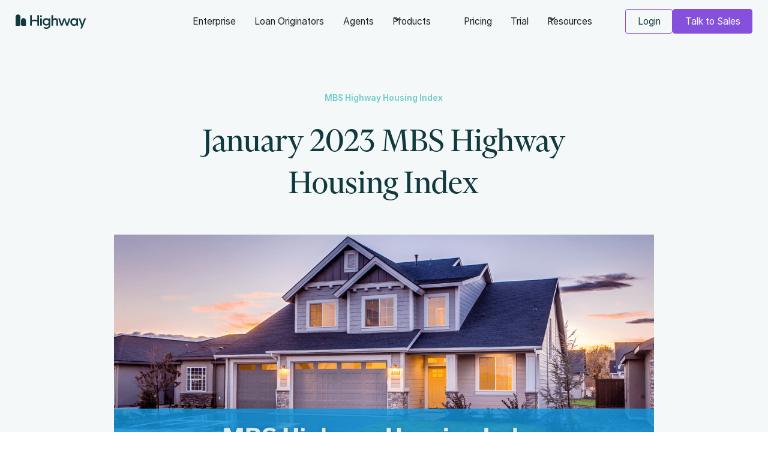

--- FILE ---
content_type: text/html
request_url: https://www2.highway.ai/blog/january-2023-mbs-highway-housing-index
body_size: 13184
content:
<!DOCTYPE html><!-- Last Published: Tue Jan 13 2026 15:05:15 GMT+0000 (Coordinated Universal Time) --><html data-wf-domain="www2.highway.ai" data-wf-page="65269e6eafe073529a625168" data-wf-site="64553c05ec51bf7a198bef97" lang="en" data-wf-collection="65269e6eafe073529a62518b" data-wf-item-slug="january-2023-mbs-highway-housing-index"><head><meta charset="utf-8"/><title>January 2023 MBS Highway Housing Index | Highway</title><meta content="While buyer activity levels nationwide remained subdued (77% of respondents characterized activity levels as ‘Slow’ or ‘Very Slow’), our January 2023 survey showed the first (admittedly slight) improvement in buyer activity since July 2022." name="description"/><meta content="January 2023 MBS Highway Housing Index | Highway" property="og:title"/><meta content="While buyer activity levels nationwide remained subdued (77% of respondents characterized activity levels as ‘Slow’ or ‘Very Slow’), our January 2023 survey showed the first (admittedly slight) improvement in buyer activity since July 2022." property="og:description"/><meta content="https://cdn.prod.website-files.com/64555ce9fe44f34940b2c512/65f3361fa8f240562a2a87e3_JanuaryHousingIndexBanner.png" property="og:image"/><meta content="January 2023 MBS Highway Housing Index | Highway" property="twitter:title"/><meta content="While buyer activity levels nationwide remained subdued (77% of respondents characterized activity levels as ‘Slow’ or ‘Very Slow’), our January 2023 survey showed the first (admittedly slight) improvement in buyer activity since July 2022." property="twitter:description"/><meta content="https://cdn.prod.website-files.com/64555ce9fe44f34940b2c512/65f3361fa8f240562a2a87e3_JanuaryHousingIndexBanner.png" property="twitter:image"/><meta property="og:type" content="website"/><meta content="summary_large_image" name="twitter:card"/><meta content="width=device-width, initial-scale=1" name="viewport"/><meta content="1aIe81agYy9r_dO3CO51Bw19_hFQAFBQxwvMs45Mc3g" name="google-site-verification"/><link href="https://cdn.prod.website-files.com/64553c05ec51bf7a198bef97/css/highway-4245ae.shared.2c79cd18e.min.css" rel="stylesheet" type="text/css" integrity="sha384-LHnNGO4UYgoO2w9wkWKh60JUv9hMN0j9n50glwsPCgZI011Dij/BLmSOzoO5ccHm" crossorigin="anonymous"/><link href="https://fonts.googleapis.com" rel="preconnect"/><link href="https://fonts.gstatic.com" rel="preconnect" crossorigin="anonymous"/><script src="https://ajax.googleapis.com/ajax/libs/webfont/1.6.26/webfont.js" type="text/javascript"></script><script type="text/javascript">WebFont.load({  google: {    families: ["PT Sans:400,400italic,700,700italic"]  }});</script><script type="text/javascript">!function(o,c){var n=c.documentElement,t=" w-mod-";n.className+=t+"js",("ontouchstart"in o||o.DocumentTouch&&c instanceof DocumentTouch)&&(n.className+=t+"touch")}(window,document);</script><link href="https://cdn.prod.website-files.com/64553c05ec51bf7a198bef97/646281f63e02b1610c89573c_favicon.png" rel="shortcut icon" type="image/x-icon"/><link href="https://cdn.prod.website-files.com/64553c05ec51bf7a198bef97/646f56297a9aa4de4d901376_webclip%20image%20256x256.jpg" rel="apple-touch-icon"/><link href="https://www.highway.ai/blog/january-2023-mbs-highway-housing-index" rel="canonical"/><script async="" src="https://www.googletagmanager.com/gtag/js?id=G-Y66WQW9WQJ"></script><script type="text/javascript">window.dataLayer = window.dataLayer || [];function gtag(){dataLayer.push(arguments);}gtag('set', 'developer_id.dZGVlNj', true);gtag('js', new Date());gtag('config', 'G-Y66WQW9WQJ');</script><!-- Google tag (gtag.js) -->
<script async src="https://www.googletagmanager.com/gtag/js?id=G-Y66WQW9WQJ"></script>
<script>
  window.dataLayer = window.dataLayer || [];
  function gtag(){dataLayer.push(arguments);}
  gtag('js', new Date());

  gtag('config', 'G-Y66WQW9WQJ');
</script>

<!-- Google Tag Manager -->
<script>(function(w,d,s,l,i){w[l]=w[l]||[];w[l].push({'gtm.start':
new Date().getTime(),event:'gtm.js'});var f=d.getElementsByTagName(s)[0],
j=d.createElement(s),dl=l!='dataLayer'?'&l='+l:'';j.async=true;j.src=
'https://www.googletagmanager.com/gtm.js?id='+i+dl;f.parentNode.insertBefore(j,f);
})(window,document,'script','dataLayer','GTM-MJCVZNH');</script>
<!-- End Google Tag Manager -->
<style>
.swiper-pagination-bullet {
   width: 32px;
   height: 32px;
   text-align: center;
   line-height: 24px;
   font-size: 16px;
   color: #B2B5BE;
   opacity: 1;
   background: transparent;
   display: flex;
   border-radius: 50%;
   cursor: pointer;
   justify-content: center;
   align-items: center;
 }
.swiper-pagination-bullet.swiper-pagination-bullet-active{
background-color:#DEE3FF;
 color:#19224C;
 }
</style>
<!-- Meta Pixel Code -->
<script>
!function(f,b,e,v,n,t,s)
{if(f.fbq)return;n=f.fbq=function(){n.callMethod?
n.callMethod.apply(n,arguments):n.queue.push(arguments)};
if(!f._fbq)f._fbq=n;n.push=n;n.loaded=!0;n.version='2.0';
n.queue=[];t=b.createElement(e);t.async=!0;
t.src=v;s=b.getElementsByTagName(e)[0];
s.parentNode.insertBefore(t,s)}(window, document,'script',
'https://connect.facebook.net/en_US/fbevents.js');
fbq('init', '1396009361557828');
fbq('track', 'PageView');
</script>
<noscript><img height="1" width="1" style="display:none"
src="https://www.facebook.com/tr?id=1396009361557828&ev=PageView&noscript=1"
/></noscript>
<!-- End Meta Pixel Code -->

<!-- Facebook Meta Tags -->


<meta property="og:image" content="https://cdn.prod.website-files.com/64555ce9fe44f34940b2c512/65f3361fa8f240562a2a87e3_JanuaryHousingIndexBanner.png">
<meta name="twitter:image" content="https://cdn.prod.website-files.com/64555ce9fe44f34940b2c512/65f3361fa8f240562a2a87e3_JanuaryHousingIndexBanner.png">

<!-- Meta Tags Generated via https://www.opengraph.xyz -->





<style>
  .w-richtext figure {
    max-width: 45%;
    margin-bottom: 5px;
    clear: left;
    position: relative;
}
@media (max-width: 768px) {
.w-richtext figure {
    max-width: 100%;
    position: relative;
}
}
  .blog-post1-content_content h5 {
clear: left;
}

.padding-section-large {
    padding-bottom: 3rem;
}
.w-richtext figure.w-richtext-align-center {
max-width:100%;
}
</style><script type="text/javascript">window.__WEBFLOW_CURRENCY_SETTINGS = {"currencyCode":"USD","symbol":"$","decimal":".","fractionDigits":2,"group":",","template":"{{wf {\"path\":\"symbol\",\"type\":\"PlainText\"} }} {{wf {\"path\":\"amount\",\"type\":\"CommercePrice\"} }} {{wf {\"path\":\"currencyCode\",\"type\":\"PlainText\"} }}","hideDecimalForWholeNumbers":false};</script></head><body><div class="page-wrapper is-home"><div class="global-styles w-embed"><style>

/* Text Fluid Script */
html { font-size: 1rem; }
@media screen and (max-width:1920px) { html { font-size: 1rem; } }
@media screen and (max-width:1440px) { html { font-size: calc(0.8126951092611863rem + 0.20811654526534862vw); } }
@media screen and (max-width:479px) { html { font-size: calc(0.7497384937238494rem + 0.41841004184100417vw); } }


/* Focus state style for keyboard navigation for the focusable elements */
*[tabindex]:focus-visible,
  input[type="file"]:focus-visible {
   outline: 0.125rem solid #4d65ff;
   outline-offset: 0.125rem;
}

/* Get rid of top margin on first element in any rich text element */
.w-richtext > :not(div):first-child, .w-richtext > div:first-child > :first-child {
  margin-top: 0 !important;
}

/* Get rid of bottom margin on last element in any rich text element */
.w-richtext>:last-child, .w-richtext ol li:last-child, .w-richtext ul li:last-child {
	margin-bottom: 0 !important;
}

/* Prevent all click and hover interaction with an element */
.pointer-events-off {
	pointer-events: none;
}

/* Enables all click and hover interaction with an element */
.pointer-events-on {
  pointer-events: auto;
}

/* Create a class of .div-square which maintains a 1:1 dimension of a div */
.div-square::after {
	content: "";
	display: block;
	padding-bottom: 100%;
}

/* Make sure containers never lose their center alignment */
.container-medium,.container-small, .container-large {
	margin-right: auto !important;
  margin-left: auto !important;
}

/* 
Make the following elements inherit typography styles from the parent and not have hardcoded values. 
Important: You will not be able to style for example "All Links" in Designer with this CSS applied.
Uncomment this CSS to use it in the project. Leave this message for future hand-off.
*/
/*
a,
.w-input,
.w-select,
.w-tab-link,
.w-nav-link,
.w-dropdown-btn,
.w-dropdown-toggle,
.w-dropdown-link {
  color: inherit;
  text-decoration: inherit;
  font-size: inherit;
}
*/

/* Apply "..." after 3 lines of text */
.text-style-3lines {
	display: -webkit-box;
	overflow: hidden;
	-webkit-line-clamp: 3;
	-webkit-box-orient: vertical;
}

/* Apply "..." after 2 lines of text */
.text-style-2lines {
	display: -webkit-box;
	overflow: hidden;
	-webkit-line-clamp: 2;
	-webkit-box-orient: vertical;
}

/* Adds inline flex display */
.display-inlineflex {
  display: inline-flex;
}

/* These classes are never overwritten */
.hide {
  display: none !important;
}

@media screen and (max-width: 991px) {
    .hide, .hide-tablet {
        display: none !important;
    }
}
  @media screen and (max-width: 767px) {
    .hide-mobile-landscape{
      display: none !important;
    }
}
  @media screen and (max-width: 479px) {
    .hide-mobile{
      display: none !important;
    }
}
 
.margin-0 {
  margin: 0rem !important;
}
  
.padding-0 {
  padding: 0rem !important;
}

.spacing-clean {
padding: 0rem !important;
margin: 0rem !important;
}

.margin-top {
  margin-right: 0rem !important;
  margin-bottom: 0rem !important;
  margin-left: 0rem !important;
}

.padding-top {
  padding-right: 0rem !important;
  padding-bottom: 0rem !important;
  padding-left: 0rem !important;
}
  
.margin-right {
  margin-top: 0rem !important;
  margin-bottom: 0rem !important;
  margin-left: 0rem !important;
}

.padding-right {
  padding-top: 0rem !important;
  padding-bottom: 0rem !important;
  padding-left: 0rem !important;
}

.margin-bottom {
  margin-top: 0rem !important;
  margin-right: 0rem !important;
  margin-left: 0rem !important;
}

.padding-bottom {
  padding-top: 0rem !important;
  padding-right: 0rem !important;
  padding-left: 0rem !important;
}

.margin-left {
  margin-top: 0rem !important;
  margin-right: 0rem !important;
  margin-bottom: 0rem !important;
}
  
.padding-left {
  padding-top: 0rem !important;
  padding-right: 0rem !important;
  padding-bottom: 0rem !important;
}
  
.margin-horizontal {
  margin-top: 0rem !important;
  margin-bottom: 0rem !important;
}

.padding-horizontal {
  padding-top: 0rem !important;
  padding-bottom: 0rem !important;
}

.margin-vertical {
  margin-right: 0rem !important;
  margin-left: 0rem !important;
}
  
.padding-vertical {
  padding-right: 0rem !important;
  padding-left: 0rem !important;
}

/* Apply "..." at 100% width */
.truncate-width { 
		width: 100%; 
    white-space: nowrap; 
    overflow: hidden; 
    text-overflow: ellipsis; 
}
/* Removes native scrollbar */
.no-scrollbar {
    -ms-overflow-style: none;
    overflow: -moz-scrollbars-none; 
}

.no-scrollbar::-webkit-scrollbar {
    display: none;
}

/*Added By Matt Herbert - 11/29-203 - Blog Categries Styles */
.w--current .navigation.blog-subnav-type {
border-bottom: 8px solid var(--highway-purple);
}

.navigation.blog-subnav-type {
background-color:white;
border-bottom:8px solid;
border-bottom-right-radius: 5px;
border-top-right-radius: 5px;
border-top-left-radius: 5px;
}

.link-block-2.blog-subnav {
text-decoration:none;
}
</style></div><div data-animation="default" class="navigation cc-light w-nav" data-easing2="ease" fs-scrolldisable-element="smart-nav" data-easing="ease" data-collapse="medium" data-w-id="52fde8a0-195f-9d0f-afa1-33352561a836" role="banner" data-duration="400"><div class="navbar1_container"><a href="/" class="navbar1_logo-link w-nav-brand"><img src="https://cdn.prod.website-files.com/64553c05ec51bf7a198bef97/6455426ff64eda48ce20b6c7_Highway-Logo-Dark.svg" loading="lazy" alt="Highway Logo in Dark Green" class="navbar1_logo"/></a><nav role="navigation" class="navbar1_menu is-page-height-tablet w-nav-menu"><a href="/enterprise" class="navbar1_link w-nav-link">Enterprise</a><a href="/loan-originators" class="navbar1_link w-nav-link">Loan Originators</a><a href="/agents" class="navbar1_link w-nav-link">Agents</a><div data-hover="true" data-delay="200" data-w-id="52fde8a0-195f-9d0f-afa1-33352561a841" class="navbar1_menu-dropdown w-dropdown"><div class="navbar1_dropdown-toggle w-dropdown-toggle"><div class="dropdown-icon w-embed"><svg width=" 100%" height=" 100%" viewBox="0 0 16 16" fill="none" xmlns="http://www.w3.org/2000/svg">
<path fill-rule="evenodd" clip-rule="evenodd" d="M2.55806 6.29544C2.46043 6.19781 2.46043 6.03952 2.55806 5.94189L3.44195 5.058C3.53958 4.96037 3.69787 4.96037 3.7955 5.058L8.00001 9.26251L12.2045 5.058C12.3021 4.96037 12.4604 4.96037 12.5581 5.058L13.4419 5.94189C13.5396 6.03952 13.5396 6.19781 13.4419 6.29544L8.17678 11.5606C8.07915 11.6582 7.92086 11.6582 7.82323 11.5606L2.55806 6.29544Z" fill="currentColor"/>
</svg></div><div class="navigation-drop-down">Products</div></div><nav class="navbar1_dropdown-list w-dropdown-list"><a href="/products/mbs-highway" class="navbar1_dropdown-link w-dropdown-link">MBS Highway</a><a href="/products/listreports-for-loan-originators" class="navbar1_dropdown-link w-dropdown-link">ListReports for LOs</a><a href="/products/listreports-agents" class="navbar1_dropdown-link w-dropdown-link">ListReports for Agents</a><a href="/products/agent-intel" class="navbar1_dropdown-link w-dropdown-link">Agent Intel</a><a href="/products/home-report" class="navbar1_dropdown-link w-dropdown-link">Home Report</a><a href="/products/cma" class="navbar1_dropdown-link w-dropdown-link">Certified Mortgage Advisor</a></nav></div><a href="/pricing" class="navbar1_link w-nav-link">Pricing</a><a href="/trial" class="navbar1_link w-nav-link">Trial</a><div data-hover="true" data-delay="200" data-w-id="74cd7d8a-f791-06d7-7eaf-5e4f5c5ed712" class="navbar1_menu-dropdown w-dropdown"><div class="navbar1_dropdown-toggle w-dropdown-toggle"><div class="dropdown-icon w-embed"><svg width=" 100%" height=" 100%" viewBox="0 0 16 16" fill="none" xmlns="http://www.w3.org/2000/svg">
<path fill-rule="evenodd" clip-rule="evenodd" d="M2.55806 6.29544C2.46043 6.19781 2.46043 6.03952 2.55806 5.94189L3.44195 5.058C3.53958 4.96037 3.69787 4.96037 3.7955 5.058L8.00001 9.26251L12.2045 5.058C12.3021 4.96037 12.4604 4.96037 12.5581 5.058L13.4419 5.94189C13.5396 6.03952 13.5396 6.19781 13.4419 6.29544L8.17678 11.5606C8.07915 11.6582 7.92086 11.6582 7.82323 11.5606L2.55806 6.29544Z" fill="currentColor"/>
</svg></div><div class="navigation-drop-down">Resources</div></div><nav class="navbar1_dropdown-list w-dropdown-list"><a href="/resources/blog-overview-original" class="navbar1_dropdown-link w-dropdown-link">Overview</a><a href="/resources/blog-overview" class="navbar1_dropdown-link w-dropdown-link">Blog</a><a href="/resources/events" class="navbar1_dropdown-link hide w-dropdown-link">Events</a><a href="/resources/podcasts" class="navbar1_dropdown-link w-dropdown-link">Podcasts</a><a href="/resources/webinars" class="navbar1_dropdown-link w-dropdown-link">Webinars</a><a href="/mbs-highway-training-webinars" class="navbar1_dropdown-link w-dropdown-link">MBS Highway Training Webinars</a><a href="/listreports-training-webinars" class="navbar1_dropdown-link w-dropdown-link">ListReports Training Webinars</a></nav></div><div class="navbar1_menu-buttons"><a href="/portal" class="button is-secondary is-small w-button">Login</a><a href="/contact" class="button is-small w-button">Talk to Sales</a></div></nav><div class="navbar1_menu-button w-nav-button"><div class="menu-icon1"><div class="menu-icon1_line-top"></div><div class="menu-icon1_line-middle"><div class="menu-icon_line-middle-inner"></div></div><div class="menu-icon1_line-bottom"></div></div></div></div></div><main class="main-wrapper"><header class="section-blog-hero"><div class="padding-global"><div class="container-large"><div class="padding-section-large"><div class="max-width-large align-center"><div class="blog-post1-header_title-wrapper"><div class="blog-post1-header_breadcrumb"><div class="w-dyn-list"><div role="list" class="w-dyn-items"><div role="listitem" class="w-dyn-item"><a href="#" class="blog41_category-link detail w-inline-block"><div>MBS Highway Housing Index</div></a></div></div></div></div><div class="margin-bottom margin-large"><h1 class="blog-heading">January 2023 MBS Highway Housing Index</h1><div class="w-condition-invisible"><div><div class="text-block-34">Authored By:</div></div><div class="w-dyn-list"><div class="w-dyn-empty"><div></div><div>No items found.</div></div></div></div></div><div class="blog-post1-header_content-top"><div class="blog41_author-wrapper"><div class="blog41_author-image-wrapper"><img src="https://cdn.prod.website-files.com/64553c05ec51bf7a198bef97/64553c06ec51bfd8b48befe7_placeholder-image.svg" loading="lazy" alt="" class="blog41_author-image"/></div><div class="blog41_author-text"><div class="text-size-small cc-author">John Smith</div><div class="blog41_date-wrapper"><div class="text-size-small">January 1, 2023</div><div class="blog41_text-divider">•</div><div class="text-size-small">5 min read</div></div></div></div><div class="w-layout-grid blog-post1-header_share"><a href="#" class="blog-post1-header_social-link w-inline-block"><div class="blog-post1-header_social-icon w-embed"><svg width="24" height="24" viewBox="0 0 24 24" fill="none" xmlns="http://www.w3.org/2000/svg">
<path fill-rule="evenodd" clip-rule="evenodd" d="M20.9999 7.66008V8.00008C21.0007 9.06616 20.576 10.0885 19.8199 10.84L16.9999 13.67C16.4738 14.1911 15.6261 14.1911 15.1 13.67L15 13.56C14.8094 13.3656 14.8094 13.0544 15 12.86L18.4399 9.42006C18.807 9.03938 19.0083 8.52883 18.9999 8.00008V7.66008C19.0003 7.12705 18.788 6.61589 18.4099 6.2401L17.7599 5.59011C17.3841 5.21207 16.873 4.99969 16.3399 5.00011H15.9999C15.4669 4.99969 14.9558 5.21207 14.58 5.59011L11.14 9.00007C10.9456 9.19064 10.6344 9.19064 10.44 9.00007L10.33 8.89007C9.8089 8.36394 9.8089 7.51623 10.33 6.99009L13.16 4.15012C13.9165 3.40505 14.9382 2.99133 15.9999 3.00014H16.3399C17.4011 2.9993 18.4191 3.42018 19.1699 4.17012L19.8299 4.83012C20.5798 5.5809 21.0007 6.59891 20.9999 7.66008ZM8.64993 13.94L13.9399 8.65008C14.0338 8.55543 14.1616 8.50218 14.2949 8.50218C14.4282 8.50218 14.556 8.55543 14.6499 8.65008L15.3499 9.35007C15.4445 9.44395 15.4978 9.57175 15.4978 9.70507C15.4978 9.83839 15.4445 9.96618 15.3499 10.0601L10.0599 15.35C9.96604 15.4447 9.83824 15.4979 9.70492 15.4979C9.57161 15.4979 9.44381 15.4447 9.34993 15.35L8.64993 14.65C8.55528 14.5561 8.50204 14.4283 8.50204 14.295C8.50204 14.1617 8.55528 14.0339 8.64993 13.94ZM13.5599 15C13.3655 14.8094 13.0543 14.8094 12.8599 15L9.42993 18.41C9.0517 18.7905 8.53645 19.003 7.99995 18.9999H7.65995C7.12691 19.0004 6.61576 18.788 6.23997 18.41L5.58997 17.76C5.21194 17.3842 4.99956 16.873 4.99998 16.34V16C4.99956 15.4669 5.21194 14.9558 5.58997 14.58L9.00993 11.14C9.2005 10.9456 9.2005 10.6345 9.00993 10.44L8.89993 10.33C8.3738 9.80894 7.52609 9.80894 6.99996 10.33L4.17999 13.16C3.42392 13.9116 2.99916 14.9339 3 16V16.35C3.00182 17.4077 3.42249 18.4216 4.16999 19.1699L4.82998 19.8299C5.58076 20.5799 6.59878 21.0008 7.65995 20.9999H7.99995C9.05338 21.0061 10.0667 20.5964 10.8199 19.8599L13.6699 17.01C14.191 16.4838 14.191 15.6361 13.6699 15.11L13.5599 15Z" fill="CurrentColor"/>
</svg></div></a><a href="#" class="blog-post1-header_social-link w-inline-block"><div class="blog-post1-header_social-icon w-embed"><svg width="24" height="24" viewBox="0 0 24 24" fill="none" xmlns="http://www.w3.org/2000/svg">
<path fill-rule="evenodd" clip-rule="evenodd" d="M5 3H19C20.1046 3 21 3.89543 21 5V19C21 20.1046 20.1046 21 19 21H5C3.89543 21 3 20.1046 3 19V5C3 3.89543 3.89543 3 5 3ZM8 18C8.27614 18 8.5 17.7761 8.5 17.5V10.5C8.5 10.2239 8.27614 10 8 10H6.5C6.22386 10 6 10.2239 6 10.5V17.5C6 17.7761 6.22386 18 6.5 18H8ZM7.25 9C6.42157 9 5.75 8.32843 5.75 7.5C5.75 6.67157 6.42157 6 7.25 6C8.07843 6 8.75 6.67157 8.75 7.5C8.75 8.32843 8.07843 9 7.25 9ZM17.5 18C17.7761 18 18 17.7761 18 17.5V12.9C18.0325 11.3108 16.8576 9.95452 15.28 9.76C14.177 9.65925 13.1083 10.1744 12.5 11.1V10.5C12.5 10.2239 12.2761 10 12 10H10.5C10.2239 10 10 10.2239 10 10.5V17.5C10 17.7761 10.2239 18 10.5 18H12C12.2761 18 12.5 17.7761 12.5 17.5V13.75C12.5 12.9216 13.1716 12.25 14 12.25C14.8284 12.25 15.5 12.9216 15.5 13.75V17.5C15.5 17.7761 15.7239 18 16 18H17.5Z" fill="CurrentColor"/>
</svg></div></a><a href="#" class="blog-post1-header_social-link w-inline-block"><div class="blog-post1-header_social-icon w-embed"><svg width="24" height="24" viewBox="0 0 24 24" fill="none" xmlns="http://www.w3.org/2000/svg">
<path d="M20.9728 6.7174C20.5084 7.33692 19.947 7.87733 19.3103 8.31776C19.3103 8.47959 19.3103 8.64142 19.3103 8.81225C19.3154 11.7511 18.1415 14.5691 16.0518 16.6345C13.962 18.6999 11.1312 19.8399 8.19405 19.7989C6.49599 19.8046 4.81967 19.4169 3.29642 18.6661C3.21428 18.6302 3.16131 18.549 3.16162 18.4593V18.3604C3.16162 18.2313 3.26623 18.1267 3.39527 18.1267C5.06442 18.0716 6.67402 17.4929 7.99634 16.4724C6.48553 16.4419 5.12619 15.5469 4.5006 14.1707C4.46901 14.0956 4.47884 14.0093 4.52657 13.9432C4.57429 13.8771 4.653 13.8407 4.73425 13.8471C5.19342 13.8932 5.65718 13.8505 6.1002 13.7212C4.43239 13.375 3.17921 11.9904 2.99986 10.2957C2.99349 10.2144 3.02992 10.1357 3.096 10.0879C3.16207 10.0402 3.24824 10.0303 3.32338 10.062C3.77094 10.2595 4.25409 10.3635 4.74324 10.3676C3.28184 9.40846 2.65061 7.58405 3.20655 5.92622C3.26394 5.76513 3.40181 5.64612 3.5695 5.61294C3.73718 5.57975 3.90996 5.63728 4.02432 5.76439C5.99639 7.86325 8.70604 9.11396 11.5819 9.25279C11.5083 8.95885 11.4721 8.65676 11.4741 8.35372C11.501 6.76472 12.4842 5.34921 13.9634 4.76987C15.4425 4.19054 17.1249 4.56203 18.223 5.71044C18.9714 5.56785 19.695 5.31645 20.3707 4.96421C20.4202 4.93331 20.483 4.93331 20.5325 4.96421C20.5634 5.01373 20.5634 5.07652 20.5325 5.12604C20.2052 5.87552 19.6523 6.50412 18.9509 6.92419C19.5651 6.85296 20.1685 6.70807 20.7482 6.49264C20.797 6.45942 20.8611 6.45942 20.9099 6.49264C20.9508 6.51134 20.9814 6.54711 20.9935 6.59042C21.0056 6.63373 20.998 6.68018 20.9728 6.7174Z" fill="CurrentColor"/>
</svg></div></a><a href="#" class="blog-post1-header_social-link w-inline-block"><div class="blog-post1-header_social-icon w-embed"><svg width="24" height="24" viewBox="0 0 24 24" fill="none" xmlns="http://www.w3.org/2000/svg">
<path d="M16.5 6H13.5C12.9477 6 12.5 6.44772 12.5 7V10H16.5C16.6137 9.99748 16.7216 10.0504 16.7892 10.1419C16.8568 10.2334 16.8758 10.352 16.84 10.46L16.1 12.66C16.0318 12.8619 15.8431 12.9984 15.63 13H12.5V20.5C12.5 20.7761 12.2761 21 12 21H9.5C9.22386 21 9 20.7761 9 20.5V13H7.5C7.22386 13 7 12.7761 7 12.5V10.5C7 10.2239 7.22386 10 7.5 10H9V7C9 4.79086 10.7909 3 13 3H16.5C16.7761 3 17 3.22386 17 3.5V5.5C17 5.77614 16.7761 6 16.5 6Z" fill="CurrentColor"/>
</svg></div></a></div></div></div></div><img alt="" loading="eager" width="Auto" src="https://cdn.prod.website-files.com/64555ce9fe44f34940b2c512/65f3361fa8f240562a2a87e3_JanuaryHousingIndexBanner.png" sizes="(max-width: 1279px) 90vw, 900px" srcset="https://cdn.prod.website-files.com/64555ce9fe44f34940b2c512/65f3361fa8f240562a2a87e3_JanuaryHousingIndexBanner-p-500.png 500w, https://cdn.prod.website-files.com/64555ce9fe44f34940b2c512/65f3361fa8f240562a2a87e3_JanuaryHousingIndexBanner-p-800.png 800w, https://cdn.prod.website-files.com/64555ce9fe44f34940b2c512/65f3361fa8f240562a2a87e3_JanuaryHousingIndexBanner-p-1080.png 1080w, https://cdn.prod.website-files.com/64555ce9fe44f34940b2c512/65f3361fa8f240562a2a87e3_JanuaryHousingIndexBanner.png 1200w" class="blog-post1-header_image"/></div></div></div></header><header class="section-blog-content"><div class="padding-global"><div class="container-large"><div class="padding-bottom padding-xhuge"><div class="max-width-large align-center cc-blog"><div class="blog-post1-content_content"><div class="text-rich-text w-richtext"><p><em>Each month, MBS Highway and ListReports survey our combined loan officer and real estate agent client bases to get their 60-second view on housing activity, pricing pressures and sales pace in their respective regions. The survey is open the first week of each month, with the results published early the following week.</em></p><p>While buyer activity levels nationwide remained subdued (77% of respondents characterized activity levels as ‘Slow’ or ‘Very Slow’), our January 2023 survey showed the first (admittedly slight) improvement in buyer activity since July 2022.</p><p>The nationwide pace of sales has been similar for the last 3 months, with 59% of respondents experiencing rising days on market/slower sales and 37% seeing stable/similar DOMs for listings.</p><p>Nationwide, 74% of respondents are seeing price reductions, down from 78% in December (and 41% in July 2022). Respondents in the Southwest, West and Northwest continue to experience the most pricing pressure, but even there, most characterized the price reductions as ‘Moderate’. Homes are selling fastest (and with fewer price reductions) in the Northeast and Mid-Atlantic.</p><figure class="w-richtext-align-center w-richtext-figure-type-image"><div><img src="https://cdn.prod.website-files.com/64555ce9fe44f34940b2c512/659721c8984a662b8ae6dd8f_January2023.png" loading="lazy" alt=""/></div></figure><p><br/></p></div></div></div></div></div></div></header><section class="section-blog-related"><div class="padding-global"><div class="container-large"><div><div class="margin-bottom margin-xxlarge"><div class="text-align-center-3"><div class="max-width-large"><div class="margin-bottom margin-small"><h2>Related posts</h2></div></div></div></div><div class="w-dyn-list"><div role="list" class="collection-list-4 w-dyn-items"><div role="listitem" class="w-dyn-item"><div class="webinar-item"><a href="/blog/january-2026-mbs-highway-housing-index" class="blog41_image-link w-inline-block"><div class="blog41_image-wrapper"><img src="https://cdn.prod.website-files.com/64555ce9fe44f34940b2c512/696565e3193afb78a0f100b6_JanuaryHousingIndexBanner.jpg" loading="lazy" alt="" sizes="(max-width: 479px) 36vw, 29vw" srcset="https://cdn.prod.website-files.com/64555ce9fe44f34940b2c512/696565e3193afb78a0f100b6_JanuaryHousingIndexBanner-p-500.jpg 500w, https://cdn.prod.website-files.com/64555ce9fe44f34940b2c512/696565e3193afb78a0f100b6_JanuaryHousingIndexBanner-p-800.jpg 800w, https://cdn.prod.website-files.com/64555ce9fe44f34940b2c512/696565e3193afb78a0f100b6_JanuaryHousingIndexBanner-p-1080.jpg 1080w, https://cdn.prod.website-files.com/64555ce9fe44f34940b2c512/696565e3193afb78a0f100b6_JanuaryHousingIndexBanner.jpg 1200w" class="blog41_image"/></div></a><div class="w-dyn-list"><div role="list" class="w-dyn-items"><div role="listitem" class="w-dyn-item"><a href="#" class="blog41_category-link w-inline-block"><div>MBS Highway Housing Index</div></a></div></div></div><a href="/blog/january-2026-mbs-highway-housing-index" class="blog41_title-link w-inline-block"><h3 class="blog-post-heading">January 2026 MBS Highway Housing Index</h3></a><div class="text-size-regular cc-post-summary text-style-2lines">The MBS Highway National Housing Index saw a solid rebound in January 2026, rising 7 points from December to 34. A year ago, the index stood at 36. Lower mortgage rates are beginning to support transaction activity and put modest upward pressure on prices.</div><div class="blog41_author-wrapper"><div class="blog41_author-image-wrapper"><img src="https://cdn.prod.website-files.com/64553c05ec51bf7a198bef97/64553c06ec51bfd8b48befe7_placeholder-image.svg" loading="lazy" alt="" class="blog41_author-image"/></div><div class="blog41_author-text"><div class="text-size-small cc-author">John Smith</div><div class="blog41_date-wrapper"><div class="text-size-small">January 1, 2023</div><div class="blog41_text-divider">•</div><div class="text-size-small">5 min read</div></div></div></div></div></div><div role="listitem" class="w-dyn-item"><div class="webinar-item"><a href="/blog/january-12-2026-mortgage-market-news" class="blog41_image-link w-inline-block"><div class="blog41_image-wrapper"><img src="https://cdn.prod.website-files.com/64555ce9fe44f34940b2c512/696140ca7892fe48486b51ad_NewHomeConstructionJanAprJulOct%20(6).png" loading="lazy" alt="" sizes="(max-width: 479px) 36vw, 29vw" srcset="https://cdn.prod.website-files.com/64555ce9fe44f34940b2c512/696140ca7892fe48486b51ad_NewHomeConstructionJanAprJulOct%20(6)-p-500.png 500w, https://cdn.prod.website-files.com/64555ce9fe44f34940b2c512/696140ca7892fe48486b51ad_NewHomeConstructionJanAprJulOct%20(6)-p-800.png 800w, https://cdn.prod.website-files.com/64555ce9fe44f34940b2c512/696140ca7892fe48486b51ad_NewHomeConstructionJanAprJulOct%20(6)-p-1080.png 1080w, https://cdn.prod.website-files.com/64555ce9fe44f34940b2c512/696140ca7892fe48486b51ad_NewHomeConstructionJanAprJulOct%20(6).png 1200w" class="blog41_image"/></div></a><div class="w-dyn-list"><div role="list" class="w-dyn-items"><div role="listitem" class="w-dyn-item"><a href="#" class="blog41_category-link w-inline-block"><div>Mortgage Market News</div></a></div></div></div><a href="/blog/january-12-2026-mortgage-market-news" class="blog41_title-link w-inline-block"><h3 class="blog-post-heading">Soft Jobs Data, Slower Home Construction</h3></a><div class="text-size-regular cc-post-summary text-style-2lines">The labor market continues to show signs of softening, while new home construction lost steam last fall.</div><div class="blog41_author-wrapper"><div class="blog41_author-image-wrapper"><img src="https://cdn.prod.website-files.com/64553c05ec51bf7a198bef97/64553c06ec51bfd8b48befe7_placeholder-image.svg" loading="lazy" alt="" class="blog41_author-image"/></div><div class="blog41_author-text"><div class="text-size-small cc-author">John Smith</div><div class="blog41_date-wrapper"><div class="text-size-small">January 1, 2023</div><div class="blog41_text-divider">•</div><div class="text-size-small">5 min read</div></div></div></div></div></div><div role="listitem" class="w-dyn-item"><div class="webinar-item"><a href="/blog/weekend-talking-points-january-9-2026" class="blog41_image-link w-inline-block"><div class="blog41_image-wrapper"><img src="https://cdn.prod.website-files.com/64555ce9fe44f34940b2c512/69600f9ae9d99940f4fe434c_Talking%20Points%20Blog%20Headers%20(31).jpg" loading="lazy" alt="" sizes="(max-width: 479px) 36vw, 29vw" srcset="https://cdn.prod.website-files.com/64555ce9fe44f34940b2c512/69600f9ae9d99940f4fe434c_Talking%20Points%20Blog%20Headers%20(31)-p-500.jpg 500w, https://cdn.prod.website-files.com/64555ce9fe44f34940b2c512/69600f9ae9d99940f4fe434c_Talking%20Points%20Blog%20Headers%20(31)-p-800.jpg 800w, https://cdn.prod.website-files.com/64555ce9fe44f34940b2c512/69600f9ae9d99940f4fe434c_Talking%20Points%20Blog%20Headers%20(31)-p-1080.jpg 1080w, https://cdn.prod.website-files.com/64555ce9fe44f34940b2c512/69600f9ae9d99940f4fe434c_Talking%20Points%20Blog%20Headers%20(31).jpg 1200w" class="blog41_image"/></div></a><div class="w-dyn-list"><div role="list" class="w-dyn-items"><div role="listitem" class="w-dyn-item"><a href="#" class="blog41_category-link w-inline-block"><div>Talking Points</div></a></div></div></div><a href="/blog/weekend-talking-points-january-9-2026" class="blog41_title-link w-inline-block"><h3 class="blog-post-heading">Weekend Talking Points - &#x27;Is 2026 the Year?&#x27;</h3></a><div class="text-size-regular cc-post-summary text-style-2lines">With mortgage rates remaining in the low 6% range for several months now, transaction activity is clearly picking up. Is 2026 going to be the recovery year that we’ve been waiting for?</div><div class="blog41_author-wrapper"><div class="blog41_author-image-wrapper"><img src="https://cdn.prod.website-files.com/64553c05ec51bf7a198bef97/64553c06ec51bfd8b48befe7_placeholder-image.svg" loading="lazy" alt="" class="blog41_author-image"/></div><div class="blog41_author-text"><div class="text-size-small cc-author">John Smith</div><div class="blog41_date-wrapper"><div class="text-size-small">January 1, 2023</div><div class="blog41_text-divider">•</div><div class="text-size-small">5 min read</div></div></div></div></div></div></div></div></div></div></div></section><section class="section-network-cta"><div class="padding-global"><div class="container-large"><div class="padding-section-large"><div class="w-layout-grid cta51_component"><div class="cta51_card"><div class="text-align-center-3"><div class="max-width-large"><div class="margin-bottom margin-small center"><h2 class="network-cta-heading">Ready to close more deals?</h2></div><p class="text-size-medium is-white center">ListReports automatically delivers personalized marketing collateral to your inbox helping you engage with your customers and prospects.</p></div></div><div class="margin-top margin-medium"><div class="button-group is-center"><a href="https://www.listreports.com/sign-up" target="_blank" class="button-5 w-button">Sign up for your free account</a></div></div></div></div></div></div></div></section></main><footer class="footer"><div class="padding-global"><div class="container-large"><div class="padding-vertical padding-xxlarge"><div class="padding-bottom padding-xxlarge"><div class="w-layout-grid footer2_top-wrapper"><div id="w-node-edce7eb3-83a6-c707-d661-2c126d6af495-6d6af48f" class="w-layout-grid footer2_left-wrapper"><a href="/" aria-label="Homepage" id="w-node-edce7eb3-83a6-c707-d661-2c126d6af496-6d6af48f" class="footer2_logo-link w-nav-brand"><img src="https://cdn.prod.website-files.com/64553c05ec51bf7a198bef97/64554e9e97e8bd8580e967c3_Highway-Footer-Logo.svg" loading="lazy" alt=""/></a><div class="footer2_link-list"><div class="margin-bottom margin-xsmall"><div class="text-weight-semibold">Highway For</div></div><a href="/enterprise" class="footer2_link">Enterprise</a><a href="/loan-originators" class="footer2_link">Loan Originators</a><a href="/agents" class="footer2_link">Agents</a></div><div class="footer2_link-list"><div class="margin-bottom margin-xsmall"><div class="text-weight-semibold">Product</div></div><a href="/products/product-overview" class="footer2_link">Overview</a><a href="/products/mbs-highway" class="footer2_link">MBS Highway</a><a href="/products/listreports-for-loan-originators" class="footer2_link">ListReports for LOs</a><a href="/products/listreports-agents" class="footer2_link">ListReports for Agents</a><a href="/products/agent-intel" class="footer2_link">Agent Intel Connect</a><a href="/products/home-report" class="footer2_link">Home Report</a><a href="/products/cma" class="footer2_link">CMA</a><a href="/pricing" class="footer2_link">Pricing</a><a href="/trial" class="footer2_link">Trial</a></div><div class="footer2_link-list"><div class="margin-bottom margin-xsmall"><div class="text-weight-semibold">Resources</div></div><a href="/resources/resources-overview" class="footer2_link">Overview</a><a href="/resources/blog-overview" class="footer2_link">Blog</a><a href="/resources/events" class="footer2_link hide">Events</a><a href="/resources/webinars" class="footer2_link">Webinars</a><a href="/resources/podcasts" class="footer2_link">Podcasts</a></div><div class="footer2_link-list"><div class="margin-bottom margin-xsmall"><div class="text-weight-semibold">Company</div></div><a href="/customer-overview" class="footer2_link">Customers</a><a href="/about" class="footer2_link">About</a><a href="/news" class="footer2_link">Press</a><a href="/contact" class="footer2_link">Contact</a></div></div></div></div></div></div></div><div class="footer-bottom-bar"><div class="padding-global"><div class="container-large"><div class="footer2_bottom-wrapper"><div class="w-layout-grid footer2_legal-list"><div id="w-node-edce7eb3-83a6-c707-d661-2c126d6af4d3-6d6af48f" class="footer2_credit-text">© 2025 Highway. All rights reserved.</div><a href="/legal/privacy-policy" class="footer2_legal-link">Privacy Policy</a><a href="/legal/terms-of-service" class="footer2_legal-link">Terms of Service</a></div><div class="w-layout-grid footer2_social-list"><a aria-label="Facebook" href="https://www.facebook.com/highwayai/" target="_blank" class="footer2_social-link w-inline-block"><div class="social-icon w-embed"><svg width="100%" height="100%" viewBox="0 0 24 24" fill="none" xmlns="http://www.w3.org/2000/svg">
<path d="M16.5 6H13.5C12.9477 6 12.5 6.44772 12.5 7V10H16.5C16.6137 9.99748 16.7216 10.0504 16.7892 10.1419C16.8568 10.2334 16.8758 10.352 16.84 10.46L16.1 12.66C16.0318 12.8619 15.8431 12.9984 15.63 13H12.5V20.5C12.5 20.7761 12.2761 21 12 21H9.5C9.22386 21 9 20.7761 9 20.5V13H7.5C7.22386 13 7 12.7761 7 12.5V10.5C7 10.2239 7.22386 10 7.5 10H9V7C9 4.79086 10.7909 3 13 3H16.5C16.7761 3 17 3.22386 17 3.5V5.5C17 5.77614 16.7761 6 16.5 6Z" fill="CurrentColor"/>
</svg></div></a><a aria-label="Instagram" href="https://www.instagram.com/highway.ai/" target="_blank" class="footer2_social-link w-inline-block"><div class="social-icon w-embed"><svg width="100%" height="100%" viewBox="0 0 24 24" fill="none" xmlns="http://www.w3.org/2000/svg">
<path fill-rule="evenodd" clip-rule="evenodd" d="M16 3H8C5.23858 3 3 5.23858 3 8V16C3 18.7614 5.23858 21 8 21H16C18.7614 21 21 18.7614 21 16V8C21 5.23858 18.7614 3 16 3ZM19.25 16C19.2445 17.7926 17.7926 19.2445 16 19.25H8C6.20735 19.2445 4.75549 17.7926 4.75 16V8C4.75549 6.20735 6.20735 4.75549 8 4.75H16C17.7926 4.75549 19.2445 6.20735 19.25 8V16ZM16.75 8.25C17.3023 8.25 17.75 7.80228 17.75 7.25C17.75 6.69772 17.3023 6.25 16.75 6.25C16.1977 6.25 15.75 6.69772 15.75 7.25C15.75 7.80228 16.1977 8.25 16.75 8.25ZM12 7.5C9.51472 7.5 7.5 9.51472 7.5 12C7.5 14.4853 9.51472 16.5 12 16.5C14.4853 16.5 16.5 14.4853 16.5 12C16.5027 10.8057 16.0294 9.65957 15.1849 8.81508C14.3404 7.97059 13.1943 7.49734 12 7.5ZM9.25 12C9.25 13.5188 10.4812 14.75 12 14.75C13.5188 14.75 14.75 13.5188 14.75 12C14.75 10.4812 13.5188 9.25 12 9.25C10.4812 9.25 9.25 10.4812 9.25 12Z" fill="CurrentColor"/>
</svg></div></a><a aria-label="LinkedIn" href="https://www.linkedin.com/company/highwayai/" target="_blank" class="footer2_social-link w-inline-block"><div class="social-icon w-embed"><svg width="100%" height="100%" viewBox="0 0 24 24" fill="none" xmlns="http://www.w3.org/2000/svg">
<path fill-rule="evenodd" clip-rule="evenodd" d="M5 3H19C20.1046 3 21 3.89543 21 5V19C21 20.1046 20.1046 21 19 21H5C3.89543 21 3 20.1046 3 19V5C3 3.89543 3.89543 3 5 3ZM8 18C8.27614 18 8.5 17.7761 8.5 17.5V10.5C8.5 10.2239 8.27614 10 8 10H6.5C6.22386 10 6 10.2239 6 10.5V17.5C6 17.7761 6.22386 18 6.5 18H8ZM7.25 9C6.42157 9 5.75 8.32843 5.75 7.5C5.75 6.67157 6.42157 6 7.25 6C8.07843 6 8.75 6.67157 8.75 7.5C8.75 8.32843 8.07843 9 7.25 9ZM17.5 18C17.7761 18 18 17.7761 18 17.5V12.9C18.0325 11.3108 16.8576 9.95452 15.28 9.76C14.177 9.65925 13.1083 10.1744 12.5 11.1V10.5C12.5 10.2239 12.2761 10 12 10H10.5C10.2239 10 10 10.2239 10 10.5V17.5C10 17.7761 10.2239 18 10.5 18H12C12.2761 18 12.5 17.7761 12.5 17.5V13.75C12.5 12.9216 13.1716 12.25 14 12.25C14.8284 12.25 15.5 12.9216 15.5 13.75V17.5C15.5 17.7761 15.7239 18 16 18H17.5Z" fill="CurrentColor"/>
</svg></div></a></div></div></div></div></div></footer></div><div class="w-embed"><style>
  /* Remove padding above and below all images within the rich text element */
  .post-content img {
    margin-top: 0 !important;
    margin-bottom: 0 !important;
  }
</style></div><script src="https://d3e54v103j8qbb.cloudfront.net/js/jquery-3.5.1.min.dc5e7f18c8.js?site=64553c05ec51bf7a198bef97" type="text/javascript" integrity="sha256-9/aliU8dGd2tb6OSsuzixeV4y/faTqgFtohetphbbj0=" crossorigin="anonymous"></script><script src="https://cdn.prod.website-files.com/64553c05ec51bf7a198bef97/js/highway-4245ae.schunk.36b8fb49256177c8.js" type="text/javascript" integrity="sha384-4abIlA5/v7XaW1HMXKBgnUuhnjBYJ/Z9C1OSg4OhmVw9O3QeHJ/qJqFBERCDPv7G" crossorigin="anonymous"></script><script src="https://cdn.prod.website-files.com/64553c05ec51bf7a198bef97/js/highway-4245ae.schunk.c1c6a5894807f492.js" type="text/javascript" integrity="sha384-ezYMPtdIr/RAueEOCiVAgMXBCtfHarIUQ/px2wj9qyzsl6xhIEcMTqB9o5imiuX3" crossorigin="anonymous"></script><script src="https://cdn.prod.website-files.com/64553c05ec51bf7a198bef97/js/highway-4245ae.217d044e.f374430788542bbb.js" type="text/javascript" integrity="sha384-63w5zFgqP4IQ8YUQ6ODeq79FTv4sc8cifa/QxIUz0CFbkqNqDEjxx1+SeYRvGAoj" crossorigin="anonymous"></script><script src="https://unpkg.com/split-type"></script>
<script src="https://cdnjs.cloudflare.com/ajax/libs/gsap/3.11.3/gsap.min.js"></script>
<script src="https://cdnjs.cloudflare.com/ajax/libs/gsap/3.11.3/ScrollTrigger.min.js"></script>

<script>
window.addEventListener("DOMContentLoaded", (event) => {
  // Split text into spans
  let typeSplit = new SplitType("[text-split]", {
    types: "words, chars",
    tagName: "span"
  });

  // Link timelines to scroll position
  function createScrollTrigger(triggerElement, timeline) {
    // Reset tl when scroll out of view past bottom of screen
    ScrollTrigger.create({
      trigger: triggerElement,
      start: "top bottom",
      onLeaveBack: () => {
        timeline.progress(0);
        timeline.pause();
      }
    });
    // Play tl when scrolled into view (60% from top of screen)
    ScrollTrigger.create({
      trigger: triggerElement,
      start: "top 60%",
      onEnter: () => timeline.play()
    });
  }

  $("[words-slide-from-right]").each(function (index) {
    let tl = gsap.timeline({ paused: true });
    tl.from($(this).find(".word"), { opacity: 0, x: "1em", duration: 0.6, ease: "power2.out", stagger: { amount: 0.2 } });
    createScrollTrigger($(this), tl);
  });

  $("[scrub-each-word]").each(function (index) {
    let tl = gsap.timeline({
      scrollTrigger: {
        trigger: $(this),
        start: "top 90%",
        end: "top center",
        scrub: true
      }
    });
    tl.from($(this).find(".word"), { opacity: 0.2, duration: 0.2, ease: "power1.out", stagger: { each: 0.4 } });
  });

  // Avoid flash of unstyled content
  gsap.set("[text-split]", { opacity: 1 });
});
</script>
<script src="https://cdn.jsdelivr.net/npm/swiper@8/swiper-bundle.min.js"></script>   
<!-- Initialize Swiper -->
   <script>
     var swiper = new Swiper("#snp-swiper", {
        a11y: false,
      grabCursor:true,
       navigation:{
        nextEl: "#right-button",
         prevEl: "#left-button",
       },
       pagination: {
         el: ".snp-pagination",
         clickable: true,
    /*Return bullets as numbers*/
         renderBullet: function (index, className) {
           return '<span class="' + className + '">' + (index + 1) + "</span>";
         },
         },
         breakpoints: {
          0: {
            slidesPerView: 1.1,
              spaceBetween: 20,
           },
           767: {
            slidesPerView: 2.5,
             spaceBetween: 24,
           },
           988: {
            slidesPerView: 3,
             spaceBetween: 48,
           },
         },
     });
   </script>
<!-- Google Tag Manager (noscript) -->
<noscript><iframe src="https://www.googletagmanager.com/ns.html?id=GTM-MJCVZNH"
height="0" width="0" style="display:none;visibility:hidden"></iframe></noscript>
<!-- End Google Tag Manager (noscript) -->
<!-- Start of HubSpot Embed Code -->
<script type="text/javascript" id="hs-script-loader" async defer src="//js.hs-scripts.com/3775999.js"></script>
<!-- End of HubSpot Embed Code --><script>
// Get all the <p>&zwj;</p> elements within Webflow Rich Text elements
const zeroWidthJoiners = document.querySelectorAll('.w-richtext p:empty:contains("\u200D")');

// Remove the <p>&zwj;</p> elements from the DOM
zeroWidthJoiners.forEach((element) => {
  element.parentNode.removeChild(element);
});
</script></body></html>

--- FILE ---
content_type: text/css
request_url: https://cdn.prod.website-files.com/64553c05ec51bf7a198bef97/css/highway-4245ae.shared.2c79cd18e.min.css
body_size: 42324
content:
html{-webkit-text-size-adjust:100%;-ms-text-size-adjust:100%;font-family:sans-serif}body{margin:0}article,aside,details,figcaption,figure,footer,header,hgroup,main,menu,nav,section,summary{display:block}audio,canvas,progress,video{vertical-align:baseline;display:inline-block}audio:not([controls]){height:0;display:none}[hidden],template{display:none}a{background-color:#0000}a:active,a:hover{outline:0}abbr[title]{border-bottom:1px dotted}b,strong{font-weight:700}dfn{font-style:italic}h1{margin:.67em 0;font-size:2em}mark{color:#000;background:#ff0}small{font-size:80%}sub,sup{vertical-align:baseline;font-size:75%;line-height:0;position:relative}sup{top:-.5em}sub{bottom:-.25em}img{border:0}svg:not(:root){overflow:hidden}hr{box-sizing:content-box;height:0}pre{overflow:auto}code,kbd,pre,samp{font-family:monospace;font-size:1em}button,input,optgroup,select,textarea{color:inherit;font:inherit;margin:0}button{overflow:visible}button,select{text-transform:none}button,html input[type=button],input[type=reset]{-webkit-appearance:button;cursor:pointer}button[disabled],html input[disabled]{cursor:default}button::-moz-focus-inner,input::-moz-focus-inner{border:0;padding:0}input{line-height:normal}input[type=checkbox],input[type=radio]{box-sizing:border-box;padding:0}input[type=number]::-webkit-inner-spin-button,input[type=number]::-webkit-outer-spin-button{height:auto}input[type=search]{-webkit-appearance:none}input[type=search]::-webkit-search-cancel-button,input[type=search]::-webkit-search-decoration{-webkit-appearance:none}legend{border:0;padding:0}textarea{overflow:auto}optgroup{font-weight:700}table{border-collapse:collapse;border-spacing:0}td,th{padding:0}@font-face{font-family:webflow-icons;src:url([data-uri])format("truetype");font-weight:400;font-style:normal}[class^=w-icon-],[class*=\ w-icon-]{speak:none;font-variant:normal;text-transform:none;-webkit-font-smoothing:antialiased;-moz-osx-font-smoothing:grayscale;font-style:normal;font-weight:400;line-height:1;font-family:webflow-icons!important}.w-icon-slider-right:before{content:""}.w-icon-slider-left:before{content:""}.w-icon-nav-menu:before{content:""}.w-icon-arrow-down:before,.w-icon-dropdown-toggle:before{content:""}.w-icon-file-upload-remove:before{content:""}.w-icon-file-upload-icon:before{content:""}*{box-sizing:border-box}html{height:100%}body{color:#333;background-color:#fff;min-height:100%;margin:0;font-family:Arial,sans-serif;font-size:14px;line-height:20px}img{vertical-align:middle;max-width:100%;display:inline-block}html.w-mod-touch *{background-attachment:scroll!important}.w-block{display:block}.w-inline-block{max-width:100%;display:inline-block}.w-clearfix:before,.w-clearfix:after{content:" ";grid-area:1/1/2/2;display:table}.w-clearfix:after{clear:both}.w-hidden{display:none}.w-button{color:#fff;line-height:inherit;cursor:pointer;background-color:#3898ec;border:0;border-radius:0;padding:9px 15px;text-decoration:none;display:inline-block}input.w-button{-webkit-appearance:button}html[data-w-dynpage] [data-w-cloak]{color:#0000!important}.w-code-block{margin:unset}pre.w-code-block code{all:inherit}.w-optimization{display:contents}.w-webflow-badge,.w-webflow-badge>img{box-sizing:unset;width:unset;height:unset;max-height:unset;max-width:unset;min-height:unset;min-width:unset;margin:unset;padding:unset;float:unset;clear:unset;border:unset;border-radius:unset;background:unset;background-image:unset;background-position:unset;background-size:unset;background-repeat:unset;background-origin:unset;background-clip:unset;background-attachment:unset;background-color:unset;box-shadow:unset;transform:unset;direction:unset;font-family:unset;font-weight:unset;color:unset;font-size:unset;line-height:unset;font-style:unset;font-variant:unset;text-align:unset;letter-spacing:unset;-webkit-text-decoration:unset;text-decoration:unset;text-indent:unset;text-transform:unset;list-style-type:unset;text-shadow:unset;vertical-align:unset;cursor:unset;white-space:unset;word-break:unset;word-spacing:unset;word-wrap:unset;transition:unset}.w-webflow-badge{white-space:nowrap;cursor:pointer;box-shadow:0 0 0 1px #0000001a,0 1px 3px #0000001a;visibility:visible!important;opacity:1!important;z-index:2147483647!important;color:#aaadb0!important;overflow:unset!important;background-color:#fff!important;border-radius:3px!important;width:auto!important;height:auto!important;margin:0!important;padding:6px!important;font-size:12px!important;line-height:14px!important;text-decoration:none!important;display:inline-block!important;position:fixed!important;inset:auto 12px 12px auto!important;transform:none!important}.w-webflow-badge>img{position:unset;visibility:unset!important;opacity:1!important;vertical-align:middle!important;display:inline-block!important}h1,h2,h3,h4,h5,h6{margin-bottom:10px;font-weight:700}h1{margin-top:20px;font-size:38px;line-height:44px}h2{margin-top:20px;font-size:32px;line-height:36px}h3{margin-top:20px;font-size:24px;line-height:30px}h4{margin-top:10px;font-size:18px;line-height:24px}h5{margin-top:10px;font-size:14px;line-height:20px}h6{margin-top:10px;font-size:12px;line-height:18px}p{margin-top:0;margin-bottom:10px}blockquote{border-left:5px solid #e2e2e2;margin:0 0 10px;padding:10px 20px;font-size:18px;line-height:22px}figure{margin:0 0 10px}ul,ol{margin-top:0;margin-bottom:10px;padding-left:40px}.w-list-unstyled{padding-left:0;list-style:none}.w-embed:before,.w-embed:after{content:" ";grid-area:1/1/2/2;display:table}.w-embed:after{clear:both}.w-video{width:100%;padding:0;position:relative}.w-video iframe,.w-video object,.w-video embed{border:none;width:100%;height:100%;position:absolute;top:0;left:0}fieldset{border:0;margin:0;padding:0}button,[type=button],[type=reset]{cursor:pointer;-webkit-appearance:button;border:0}.w-form{margin:0 0 15px}.w-form-done{text-align:center;background-color:#ddd;padding:20px;display:none}.w-form-fail{background-color:#ffdede;margin-top:10px;padding:10px;display:none}label{margin-bottom:5px;font-weight:700;display:block}.w-input,.w-select{color:#333;vertical-align:middle;background-color:#fff;border:1px solid #ccc;width:100%;height:38px;margin-bottom:10px;padding:8px 12px;font-size:14px;line-height:1.42857;display:block}.w-input::placeholder,.w-select::placeholder{color:#999}.w-input:focus,.w-select:focus{border-color:#3898ec;outline:0}.w-input[disabled],.w-select[disabled],.w-input[readonly],.w-select[readonly],fieldset[disabled] .w-input,fieldset[disabled] .w-select{cursor:not-allowed}.w-input[disabled]:not(.w-input-disabled),.w-select[disabled]:not(.w-input-disabled),.w-input[readonly],.w-select[readonly],fieldset[disabled]:not(.w-input-disabled) .w-input,fieldset[disabled]:not(.w-input-disabled) .w-select{background-color:#eee}textarea.w-input,textarea.w-select{height:auto}.w-select{background-color:#f3f3f3}.w-select[multiple]{height:auto}.w-form-label{cursor:pointer;margin-bottom:0;font-weight:400;display:inline-block}.w-radio{margin-bottom:5px;padding-left:20px;display:block}.w-radio:before,.w-radio:after{content:" ";grid-area:1/1/2/2;display:table}.w-radio:after{clear:both}.w-radio-input{float:left;margin:3px 0 0 -20px;line-height:normal}.w-file-upload{margin-bottom:10px;display:block}.w-file-upload-input{opacity:0;z-index:-100;width:.1px;height:.1px;position:absolute;overflow:hidden}.w-file-upload-default,.w-file-upload-uploading,.w-file-upload-success{color:#333;display:inline-block}.w-file-upload-error{margin-top:10px;display:block}.w-file-upload-default.w-hidden,.w-file-upload-uploading.w-hidden,.w-file-upload-error.w-hidden,.w-file-upload-success.w-hidden{display:none}.w-file-upload-uploading-btn{cursor:pointer;background-color:#fafafa;border:1px solid #ccc;margin:0;padding:8px 12px;font-size:14px;font-weight:400;display:flex}.w-file-upload-file{background-color:#fafafa;border:1px solid #ccc;flex-grow:1;justify-content:space-between;margin:0;padding:8px 9px 8px 11px;display:flex}.w-file-upload-file-name{font-size:14px;font-weight:400;display:block}.w-file-remove-link{cursor:pointer;width:auto;height:auto;margin-top:3px;margin-left:10px;padding:3px;display:block}.w-icon-file-upload-remove{margin:auto;font-size:10px}.w-file-upload-error-msg{color:#ea384c;padding:2px 0;display:inline-block}.w-file-upload-info{padding:0 12px;line-height:38px;display:inline-block}.w-file-upload-label{cursor:pointer;background-color:#fafafa;border:1px solid #ccc;margin:0;padding:8px 12px;font-size:14px;font-weight:400;display:inline-block}.w-icon-file-upload-icon,.w-icon-file-upload-uploading{width:20px;margin-right:8px;display:inline-block}.w-icon-file-upload-uploading{height:20px}.w-container{max-width:940px;margin-left:auto;margin-right:auto}.w-container:before,.w-container:after{content:" ";grid-area:1/1/2/2;display:table}.w-container:after{clear:both}.w-container .w-row{margin-left:-10px;margin-right:-10px}.w-row:before,.w-row:after{content:" ";grid-area:1/1/2/2;display:table}.w-row:after{clear:both}.w-row .w-row{margin-left:0;margin-right:0}.w-col{float:left;width:100%;min-height:1px;padding-left:10px;padding-right:10px;position:relative}.w-col .w-col{padding-left:0;padding-right:0}.w-col-1{width:8.33333%}.w-col-2{width:16.6667%}.w-col-3{width:25%}.w-col-4{width:33.3333%}.w-col-5{width:41.6667%}.w-col-6{width:50%}.w-col-7{width:58.3333%}.w-col-8{width:66.6667%}.w-col-9{width:75%}.w-col-10{width:83.3333%}.w-col-11{width:91.6667%}.w-col-12{width:100%}.w-hidden-main{display:none!important}@media screen and (max-width:991px){.w-container{max-width:728px}.w-hidden-main{display:inherit!important}.w-hidden-medium{display:none!important}.w-col-medium-1{width:8.33333%}.w-col-medium-2{width:16.6667%}.w-col-medium-3{width:25%}.w-col-medium-4{width:33.3333%}.w-col-medium-5{width:41.6667%}.w-col-medium-6{width:50%}.w-col-medium-7{width:58.3333%}.w-col-medium-8{width:66.6667%}.w-col-medium-9{width:75%}.w-col-medium-10{width:83.3333%}.w-col-medium-11{width:91.6667%}.w-col-medium-12{width:100%}.w-col-stack{width:100%;left:auto;right:auto}}@media screen and (max-width:767px){.w-hidden-main,.w-hidden-medium{display:inherit!important}.w-hidden-small{display:none!important}.w-row,.w-container .w-row{margin-left:0;margin-right:0}.w-col{width:100%;left:auto;right:auto}.w-col-small-1{width:8.33333%}.w-col-small-2{width:16.6667%}.w-col-small-3{width:25%}.w-col-small-4{width:33.3333%}.w-col-small-5{width:41.6667%}.w-col-small-6{width:50%}.w-col-small-7{width:58.3333%}.w-col-small-8{width:66.6667%}.w-col-small-9{width:75%}.w-col-small-10{width:83.3333%}.w-col-small-11{width:91.6667%}.w-col-small-12{width:100%}}@media screen and (max-width:479px){.w-container{max-width:none}.w-hidden-main,.w-hidden-medium,.w-hidden-small{display:inherit!important}.w-hidden-tiny{display:none!important}.w-col{width:100%}.w-col-tiny-1{width:8.33333%}.w-col-tiny-2{width:16.6667%}.w-col-tiny-3{width:25%}.w-col-tiny-4{width:33.3333%}.w-col-tiny-5{width:41.6667%}.w-col-tiny-6{width:50%}.w-col-tiny-7{width:58.3333%}.w-col-tiny-8{width:66.6667%}.w-col-tiny-9{width:75%}.w-col-tiny-10{width:83.3333%}.w-col-tiny-11{width:91.6667%}.w-col-tiny-12{width:100%}}.w-widget{position:relative}.w-widget-map{width:100%;height:400px}.w-widget-map label{width:auto;display:inline}.w-widget-map img{max-width:inherit}.w-widget-map .gm-style-iw{text-align:center}.w-widget-map .gm-style-iw>button{display:none!important}.w-widget-twitter{overflow:hidden}.w-widget-twitter-count-shim{vertical-align:top;text-align:center;background:#fff;border:1px solid #758696;border-radius:3px;width:28px;height:20px;display:inline-block;position:relative}.w-widget-twitter-count-shim *{pointer-events:none;-webkit-user-select:none;user-select:none}.w-widget-twitter-count-shim .w-widget-twitter-count-inner{text-align:center;color:#999;font-family:serif;font-size:15px;line-height:12px;position:relative}.w-widget-twitter-count-shim .w-widget-twitter-count-clear{display:block;position:relative}.w-widget-twitter-count-shim.w--large{width:36px;height:28px}.w-widget-twitter-count-shim.w--large .w-widget-twitter-count-inner{font-size:18px;line-height:18px}.w-widget-twitter-count-shim:not(.w--vertical){margin-left:5px;margin-right:8px}.w-widget-twitter-count-shim:not(.w--vertical).w--large{margin-left:6px}.w-widget-twitter-count-shim:not(.w--vertical):before,.w-widget-twitter-count-shim:not(.w--vertical):after{content:" ";pointer-events:none;border:solid #0000;width:0;height:0;position:absolute;top:50%;left:0}.w-widget-twitter-count-shim:not(.w--vertical):before{border-width:4px;border-color:#75869600 #5d6c7b #75869600 #75869600;margin-top:-4px;margin-left:-9px}.w-widget-twitter-count-shim:not(.w--vertical).w--large:before{border-width:5px;margin-top:-5px;margin-left:-10px}.w-widget-twitter-count-shim:not(.w--vertical):after{border-width:4px;border-color:#fff0 #fff #fff0 #fff0;margin-top:-4px;margin-left:-8px}.w-widget-twitter-count-shim:not(.w--vertical).w--large:after{border-width:5px;margin-top:-5px;margin-left:-9px}.w-widget-twitter-count-shim.w--vertical{width:61px;height:33px;margin-bottom:8px}.w-widget-twitter-count-shim.w--vertical:before,.w-widget-twitter-count-shim.w--vertical:after{content:" ";pointer-events:none;border:solid #0000;width:0;height:0;position:absolute;top:100%;left:50%}.w-widget-twitter-count-shim.w--vertical:before{border-width:5px;border-color:#5d6c7b #75869600 #75869600;margin-left:-5px}.w-widget-twitter-count-shim.w--vertical:after{border-width:4px;border-color:#fff #fff0 #fff0;margin-left:-4px}.w-widget-twitter-count-shim.w--vertical .w-widget-twitter-count-inner{font-size:18px;line-height:22px}.w-widget-twitter-count-shim.w--vertical.w--large{width:76px}.w-background-video{color:#fff;height:500px;position:relative;overflow:hidden}.w-background-video>video{object-fit:cover;z-index:-100;background-position:50%;background-size:cover;width:100%;height:100%;margin:auto;position:absolute;inset:-100%}.w-background-video>video::-webkit-media-controls-start-playback-button{-webkit-appearance:none;display:none!important}.w-background-video--control{background-color:#0000;padding:0;position:absolute;bottom:1em;right:1em}.w-background-video--control>[hidden]{display:none!important}.w-slider{text-align:center;clear:both;-webkit-tap-highlight-color:#0000;tap-highlight-color:#0000;background:#ddd;height:300px;position:relative}.w-slider-mask{z-index:1;white-space:nowrap;height:100%;display:block;position:relative;left:0;right:0;overflow:hidden}.w-slide{vertical-align:top;white-space:normal;text-align:left;width:100%;height:100%;display:inline-block;position:relative}.w-slider-nav{z-index:2;text-align:center;-webkit-tap-highlight-color:#0000;tap-highlight-color:#0000;height:40px;margin:auto;padding-top:10px;position:absolute;inset:auto 0 0}.w-slider-nav.w-round>div{border-radius:100%}.w-slider-nav.w-num>div{font-size:inherit;line-height:inherit;width:auto;height:auto;padding:.2em .5em}.w-slider-nav.w-shadow>div{box-shadow:0 0 3px #3336}.w-slider-nav-invert{color:#fff}.w-slider-nav-invert>div{background-color:#2226}.w-slider-nav-invert>div.w-active{background-color:#222}.w-slider-dot{cursor:pointer;background-color:#fff6;width:1em;height:1em;margin:0 3px .5em;transition:background-color .1s,color .1s;display:inline-block;position:relative}.w-slider-dot.w-active{background-color:#fff}.w-slider-dot:focus{outline:none;box-shadow:0 0 0 2px #fff}.w-slider-dot:focus.w-active{box-shadow:none}.w-slider-arrow-left,.w-slider-arrow-right{cursor:pointer;color:#fff;-webkit-tap-highlight-color:#0000;tap-highlight-color:#0000;-webkit-user-select:none;user-select:none;width:80px;margin:auto;font-size:40px;position:absolute;inset:0;overflow:hidden}.w-slider-arrow-left [class^=w-icon-],.w-slider-arrow-right [class^=w-icon-],.w-slider-arrow-left [class*=\ w-icon-],.w-slider-arrow-right [class*=\ w-icon-]{position:absolute}.w-slider-arrow-left:focus,.w-slider-arrow-right:focus{outline:0}.w-slider-arrow-left{z-index:3;right:auto}.w-slider-arrow-right{z-index:4;left:auto}.w-icon-slider-left,.w-icon-slider-right{width:1em;height:1em;margin:auto;inset:0}.w-slider-aria-label{clip:rect(0 0 0 0);border:0;width:1px;height:1px;margin:-1px;padding:0;position:absolute;overflow:hidden}.w-slider-force-show{display:block!important}.w-dropdown{text-align:left;z-index:900;margin-left:auto;margin-right:auto;display:inline-block;position:relative}.w-dropdown-btn,.w-dropdown-toggle,.w-dropdown-link{vertical-align:top;color:#222;text-align:left;white-space:nowrap;margin-left:auto;margin-right:auto;padding:20px;text-decoration:none;position:relative}.w-dropdown-toggle{-webkit-user-select:none;user-select:none;cursor:pointer;padding-right:40px;display:inline-block}.w-dropdown-toggle:focus{outline:0}.w-icon-dropdown-toggle{width:1em;height:1em;margin:auto 20px auto auto;position:absolute;top:0;bottom:0;right:0}.w-dropdown-list{background:#ddd;min-width:100%;display:none;position:absolute}.w-dropdown-list.w--open{display:block}.w-dropdown-link{color:#222;padding:10px 20px;display:block}.w-dropdown-link.w--current{color:#0082f3}.w-dropdown-link:focus{outline:0}@media screen and (max-width:767px){.w-nav-brand{padding-left:10px}}.w-lightbox-backdrop{cursor:auto;letter-spacing:normal;text-indent:0;text-shadow:none;text-transform:none;visibility:visible;white-space:normal;word-break:normal;word-spacing:normal;word-wrap:normal;color:#fff;text-align:center;z-index:2000;opacity:0;-webkit-user-select:none;-moz-user-select:none;-webkit-tap-highlight-color:transparent;background:#000000e6;outline:0;font-family:Helvetica Neue,Helvetica,Ubuntu,Segoe UI,Verdana,sans-serif;font-size:17px;font-style:normal;font-weight:300;line-height:1.2;list-style:disc;position:fixed;inset:0;-webkit-transform:translate(0)}.w-lightbox-backdrop,.w-lightbox-container{-webkit-overflow-scrolling:touch;height:100%;overflow:auto}.w-lightbox-content{height:100vh;position:relative;overflow:hidden}.w-lightbox-view{opacity:0;width:100vw;height:100vh;position:absolute}.w-lightbox-view:before{content:"";height:100vh}.w-lightbox-group,.w-lightbox-group .w-lightbox-view,.w-lightbox-group .w-lightbox-view:before{height:86vh}.w-lightbox-frame,.w-lightbox-view:before{vertical-align:middle;display:inline-block}.w-lightbox-figure{margin:0;position:relative}.w-lightbox-group .w-lightbox-figure{cursor:pointer}.w-lightbox-img{width:auto;max-width:none;height:auto}.w-lightbox-image{float:none;max-width:100vw;max-height:100vh;display:block}.w-lightbox-group .w-lightbox-image{max-height:86vh}.w-lightbox-caption{text-align:left;text-overflow:ellipsis;white-space:nowrap;background:#0006;padding:.5em 1em;position:absolute;bottom:0;left:0;right:0;overflow:hidden}.w-lightbox-embed{width:100%;height:100%;position:absolute;inset:0}.w-lightbox-control{cursor:pointer;background-position:50%;background-repeat:no-repeat;background-size:24px;width:4em;transition:all .3s;position:absolute;top:0}.w-lightbox-left{background-image:url([data-uri]);display:none;bottom:0;left:0}.w-lightbox-right{background-image:url([data-uri]);display:none;bottom:0;right:0}.w-lightbox-close{background-image:url([data-uri]);background-size:18px;height:2.6em;right:0}.w-lightbox-strip{white-space:nowrap;padding:0 1vh;line-height:0;position:absolute;bottom:0;left:0;right:0;overflow:auto hidden}.w-lightbox-item{box-sizing:content-box;cursor:pointer;width:10vh;padding:2vh 1vh;display:inline-block;-webkit-transform:translate(0,0)}.w-lightbox-active{opacity:.3}.w-lightbox-thumbnail{background:#222;height:10vh;position:relative;overflow:hidden}.w-lightbox-thumbnail-image{position:absolute;top:0;left:0}.w-lightbox-thumbnail .w-lightbox-tall{width:100%;top:50%;transform:translateY(-50%)}.w-lightbox-thumbnail .w-lightbox-wide{height:100%;left:50%;transform:translate(-50%)}.w-lightbox-spinner{box-sizing:border-box;border:5px solid #0006;border-radius:50%;width:40px;height:40px;margin-top:-20px;margin-left:-20px;animation:.8s linear infinite spin;position:absolute;top:50%;left:50%}.w-lightbox-spinner:after{content:"";border:3px solid #0000;border-bottom-color:#fff;border-radius:50%;position:absolute;inset:-4px}.w-lightbox-hide{display:none}.w-lightbox-noscroll{overflow:hidden}@media (min-width:768px){.w-lightbox-content{height:96vh;margin-top:2vh}.w-lightbox-view,.w-lightbox-view:before{height:96vh}.w-lightbox-group,.w-lightbox-group .w-lightbox-view,.w-lightbox-group .w-lightbox-view:before{height:84vh}.w-lightbox-image{max-width:96vw;max-height:96vh}.w-lightbox-group .w-lightbox-image{max-width:82.3vw;max-height:84vh}.w-lightbox-left,.w-lightbox-right{opacity:.5;display:block}.w-lightbox-close{opacity:.8}.w-lightbox-control:hover{opacity:1}}.w-lightbox-inactive,.w-lightbox-inactive:hover{opacity:0}.w-richtext:before,.w-richtext:after{content:" ";grid-area:1/1/2/2;display:table}.w-richtext:after{clear:both}.w-richtext[contenteditable=true]:before,.w-richtext[contenteditable=true]:after{white-space:initial}.w-richtext ol,.w-richtext ul{overflow:hidden}.w-richtext .w-richtext-figure-selected.w-richtext-figure-type-video div:after,.w-richtext .w-richtext-figure-selected[data-rt-type=video] div:after,.w-richtext .w-richtext-figure-selected.w-richtext-figure-type-image div,.w-richtext .w-richtext-figure-selected[data-rt-type=image] div{outline:2px solid #2895f7}.w-richtext figure.w-richtext-figure-type-video>div:after,.w-richtext figure[data-rt-type=video]>div:after{content:"";display:none;position:absolute;inset:0}.w-richtext figure{max-width:60%;position:relative}.w-richtext figure>div:before{cursor:default!important}.w-richtext figure img{width:100%}.w-richtext figure figcaption.w-richtext-figcaption-placeholder{opacity:.6}.w-richtext figure div{color:#0000;font-size:0}.w-richtext figure.w-richtext-figure-type-image,.w-richtext figure[data-rt-type=image]{display:table}.w-richtext figure.w-richtext-figure-type-image>div,.w-richtext figure[data-rt-type=image]>div{display:inline-block}.w-richtext figure.w-richtext-figure-type-image>figcaption,.w-richtext figure[data-rt-type=image]>figcaption{caption-side:bottom;display:table-caption}.w-richtext figure.w-richtext-figure-type-video,.w-richtext figure[data-rt-type=video]{width:60%;height:0}.w-richtext figure.w-richtext-figure-type-video iframe,.w-richtext figure[data-rt-type=video] iframe{width:100%;height:100%;position:absolute;top:0;left:0}.w-richtext figure.w-richtext-figure-type-video>div,.w-richtext figure[data-rt-type=video]>div{width:100%}.w-richtext figure.w-richtext-align-center{clear:both;margin-left:auto;margin-right:auto}.w-richtext figure.w-richtext-align-center.w-richtext-figure-type-image>div,.w-richtext figure.w-richtext-align-center[data-rt-type=image]>div{max-width:100%}.w-richtext figure.w-richtext-align-normal{clear:both}.w-richtext figure.w-richtext-align-fullwidth{text-align:center;clear:both;width:100%;max-width:100%;margin-left:auto;margin-right:auto;display:block}.w-richtext figure.w-richtext-align-fullwidth>div{padding-bottom:inherit;display:inline-block}.w-richtext figure.w-richtext-align-fullwidth>figcaption{display:block}.w-richtext figure.w-richtext-align-floatleft{float:left;clear:none;margin-right:15px}.w-richtext figure.w-richtext-align-floatright{float:right;clear:none;margin-left:15px}.w-nav{z-index:1000;background:#ddd;position:relative}.w-nav:before,.w-nav:after{content:" ";grid-area:1/1/2/2;display:table}.w-nav:after{clear:both}.w-nav-brand{float:left;color:#333;text-decoration:none;position:relative}.w-nav-link{vertical-align:top;color:#222;text-align:left;margin-left:auto;margin-right:auto;padding:20px;text-decoration:none;display:inline-block;position:relative}.w-nav-link.w--current{color:#0082f3}.w-nav-menu{float:right;position:relative}[data-nav-menu-open]{text-align:center;background:#c8c8c8;min-width:200px;position:absolute;top:100%;left:0;right:0;overflow:visible;display:block!important}.w--nav-link-open{display:block;position:relative}.w-nav-overlay{width:100%;display:none;position:absolute;top:100%;left:0;right:0;overflow:hidden}.w-nav-overlay [data-nav-menu-open]{top:0}.w-nav[data-animation=over-left] .w-nav-overlay{width:auto}.w-nav[data-animation=over-left] .w-nav-overlay,.w-nav[data-animation=over-left] [data-nav-menu-open]{z-index:1;top:0;right:auto}.w-nav[data-animation=over-right] .w-nav-overlay{width:auto}.w-nav[data-animation=over-right] .w-nav-overlay,.w-nav[data-animation=over-right] [data-nav-menu-open]{z-index:1;top:0;left:auto}.w-nav-button{float:right;cursor:pointer;-webkit-tap-highlight-color:#0000;tap-highlight-color:#0000;-webkit-user-select:none;user-select:none;padding:18px;font-size:24px;display:none;position:relative}.w-nav-button:focus{outline:0}.w-nav-button.w--open{color:#fff;background-color:#c8c8c8}.w-nav[data-collapse=all] .w-nav-menu{display:none}.w-nav[data-collapse=all] .w-nav-button,.w--nav-dropdown-open,.w--nav-dropdown-toggle-open{display:block}.w--nav-dropdown-list-open{position:static}@media screen and (max-width:991px){.w-nav[data-collapse=medium] .w-nav-menu{display:none}.w-nav[data-collapse=medium] .w-nav-button{display:block}}@media screen and (max-width:767px){.w-nav[data-collapse=small] .w-nav-menu{display:none}.w-nav[data-collapse=small] .w-nav-button{display:block}.w-nav-brand{padding-left:10px}}@media screen and (max-width:479px){.w-nav[data-collapse=tiny] .w-nav-menu{display:none}.w-nav[data-collapse=tiny] .w-nav-button{display:block}}.w-tabs{position:relative}.w-tabs:before,.w-tabs:after{content:" ";grid-area:1/1/2/2;display:table}.w-tabs:after{clear:both}.w-tab-menu{position:relative}.w-tab-link{vertical-align:top;text-align:left;cursor:pointer;color:#222;background-color:#ddd;padding:9px 30px;text-decoration:none;display:inline-block;position:relative}.w-tab-link.w--current{background-color:#c8c8c8}.w-tab-link:focus{outline:0}.w-tab-content{display:block;position:relative;overflow:hidden}.w-tab-pane{display:none;position:relative}.w--tab-active{display:block}@media screen and (max-width:479px){.w-tab-link{display:block}}.w-ix-emptyfix:after{content:""}@keyframes spin{0%{transform:rotate(0)}to{transform:rotate(360deg)}}.w-dyn-empty{background-color:#ddd;padding:10px}.w-dyn-hide,.w-dyn-bind-empty,.w-condition-invisible{display:none!important}.wf-layout-layout{display:grid}@font-face{font-family:Inter;src:url(https://cdn.prod.website-files.com/64553c05ec51bf7a198bef97/66f451193e33698b8298f62a_Inter-Thin.woff2)format("woff2"),url(https://cdn.prod.website-files.com/64553c05ec51bf7a198bef97/645540837fecad2ca2e94195_Inter-Thin.ttf)format("truetype");font-weight:100;font-style:normal;font-display:swap}@font-face{font-family:Inter;src:url(https://cdn.prod.website-files.com/64553c05ec51bf7a198bef97/66f451fd750b0eecfb1d6d36_Inter-Light.woff2)format("woff2"),url(https://cdn.prod.website-files.com/64553c05ec51bf7a198bef97/66f451fd750b0eecfb1d6d36_Inter-Light.woff2)format("woff2"),url(https://cdn.prod.website-files.com/64553c05ec51bf7a198bef97/64554083893571598cf5fa64_Inter-Light.ttf)format("truetype");font-weight:300;font-style:normal;font-display:swap}@font-face{font-family:Inter;src:url(https://cdn.prod.website-files.com/64553c05ec51bf7a198bef97/66f452c21fe53b9ce278b903_Inter-Regular.woff2)format("woff2"),url(https://cdn.prod.website-files.com/64553c05ec51bf7a198bef97/6455408346c379149c4f4964_Inter-Regular.ttf)format("truetype");font-weight:400;font-style:normal;font-display:swap}@font-face{font-family:Inter;src:url(https://cdn.prod.website-files.com/64553c05ec51bf7a198bef97/66f452d0c0914feb05c4ae79_Inter-Medium.woff2)format("woff2"),url(https://cdn.prod.website-files.com/64553c05ec51bf7a198bef97/64554083f64eda60352090d3_Inter-Medium.ttf)format("truetype");font-weight:500;font-style:normal;font-display:swap}@font-face{font-family:Inter;src:url(https://cdn.prod.website-files.com/64553c05ec51bf7a198bef97/66f452e0fa5e95492dfc0736_Inter-SemiBold.woff2)format("woff2"),url(https://cdn.prod.website-files.com/64553c05ec51bf7a198bef97/64554083eb9487c7d718edc6_Inter-SemiBold.ttf)format("truetype");font-weight:600;font-style:normal;font-display:swap}@font-face{font-family:Inter;src:url(https://cdn.prod.website-files.com/64553c05ec51bf7a198bef97/66f452f7e989da0d0d8222fc_Inter-Bold.woff2)format("woff2"),url(https://cdn.prod.website-files.com/64553c05ec51bf7a198bef97/645540837a9bfbab005ab0b0_Inter-Bold.ttf)format("truetype");font-weight:700;font-style:normal;font-display:swap}@font-face{font-family:Inter;src:url(https://cdn.prod.website-files.com/64553c05ec51bf7a198bef97/66f4530203f5a6f67efeaea3_Inter-ExtraBold.woff2)format("woff2");font-weight:800;font-style:normal;font-display:swap}@font-face{font-family:Inter;src:url(https://cdn.prod.website-files.com/64553c05ec51bf7a198bef97/66f4531142839fae5dbf8079_Inter-Black.woff2)format("woff2"),url(https://cdn.prod.website-files.com/64553c05ec51bf7a198bef97/645540836dce1a3a7a92c6e5_Inter-Black.ttf)format("truetype");font-weight:900;font-style:normal;font-display:swap}@font-face{font-family:Inter;src:url(https://cdn.prod.website-files.com/64553c05ec51bf7a198bef97/64554083d0741471dfb22102_Inter-ExtraLight.ttf)format("truetype");font-weight:200;font-style:normal;font-display:fallback}@font-face{font-family:Materialicons;src:url(https://cdn.prod.website-files.com/64553c05ec51bf7a198bef97/68656473a50c309e8c97f7a2_MaterialIcons-Regular.ttf)format("truetype");font-weight:400;font-style:normal;font-display:swap}@font-face{font-family:Testfinancierdisplay;src:url(https://cdn.prod.website-files.com/64553c05ec51bf7a198bef97/645542508935711eebf6169f_TestFinancierDisplay-Black.otf)format("opentype");font-weight:900;font-style:normal;font-display:swap}@font-face{font-family:Testfinancierdisplay;src:url(https://cdn.prod.website-files.com/64553c05ec51bf7a198bef97/645542503b6847d91752c3dc_TestFinancierDisplay-BlackItalic.otf)format("opentype");font-weight:900;font-style:italic;font-display:swap}@font-face{font-family:Testfinancierdisplay;src:url(https://cdn.prod.website-files.com/64553c05ec51bf7a198bef97/645542504456760283e2247d_TestFinancierDisplay-Bold.otf)format("opentype");font-weight:700;font-style:normal;font-display:swap}@font-face{font-family:Testfinancierdisplay;src:url(https://cdn.prod.website-files.com/64553c05ec51bf7a198bef97/6455425005e295444f9eb178_TestFinancierDisplay-LightItalic.otf)format("opentype");font-weight:300;font-style:italic;font-display:swap}@font-face{font-family:Testfinancierdisplay;src:url(https://cdn.prod.website-files.com/64553c05ec51bf7a198bef97/64554250d81d88a17da56c0f_TestFinancierDisplay-BoldItalic.otf)format("opentype");font-weight:700;font-style:italic;font-display:swap}@font-face{font-family:Testfinancierdisplay;src:url(https://cdn.prod.website-files.com/64553c05ec51bf7a198bef97/6455425020480f9271caa050_TestFinancierDisplay-Light.otf)format("opentype");font-weight:300;font-style:normal;font-display:swap}@font-face{font-family:Testfinancierdisplay;src:url(https://cdn.prod.website-files.com/64553c05ec51bf7a198bef97/64554250b2a76402533308c1_TestFinancierDisplay-Medium.otf)format("opentype");font-weight:500;font-style:normal;font-display:swap}@font-face{font-family:Testfinancierdisplay;src:url(https://cdn.prod.website-files.com/64553c05ec51bf7a198bef97/64554250ec51bfee598c49ac_TestFinancierDisplay-MediumItalic.otf)format("opentype");font-weight:500;font-style:italic;font-display:swap}@font-face{font-family:Testfinancierdisplay;src:url(https://cdn.prod.website-files.com/64553c05ec51bf7a198bef97/64554250038cbbf23aeac6b2_TestFinancierDisplay-Regular.otf)format("opentype");font-weight:400;font-style:normal;font-display:swap}@font-face{font-family:Testfinancierdisplay;src:url(https://cdn.prod.website-files.com/64553c05ec51bf7a198bef97/64554250445676fdbbe2247e_TestFinancierDisplay-RegularItalic.otf)format("opentype");font-weight:400;font-style:italic;font-display:swap}@font-face{font-family:Testfinancierdisplay;src:url(https://cdn.prod.website-files.com/64553c05ec51bf7a198bef97/64554250f96000ae14aade57_TestFinancierDisplay-Semibold.otf)format("opentype");font-weight:600;font-style:normal;font-display:swap}@font-face{font-family:Testfinancierdisplay;src:url(https://cdn.prod.website-files.com/64553c05ec51bf7a198bef97/64554250f9600030c9aade58_TestFinancierDisplay-SemiboldItalic.otf)format("opentype");font-weight:600;font-style:italic;font-display:swap}@font-face{font-family:Financierdisplay;src:url(https://cdn.prod.website-files.com/64553c05ec51bf7a198bef97/646b8e07bbfe80eff9ef6bee_FinancierDisplay-SemiboldItalic.otf)format("opentype");font-weight:600;font-style:italic;font-display:swap}@font-face{font-family:Financierdisplay;src:url(https://cdn.prod.website-files.com/64553c05ec51bf7a198bef97/646b8e07ea6e96786b5d5102_FinancierDisplay-Regular.otf)format("opentype");font-weight:400;font-style:normal;font-display:swap}@font-face{font-family:Financierdisplay;src:url(https://cdn.prod.website-files.com/64553c05ec51bf7a198bef97/646b8e076cfd1c323d089fca_FinancierDisplay-RegularItalic.otf)format("opentype");font-weight:400;font-style:italic;font-display:swap}@font-face{font-family:Financierdisplay;src:url(https://cdn.prod.website-files.com/64553c05ec51bf7a198bef97/646b8e0798d6496a6cd46656_FinancierDisplay-Semibold.otf)format("opentype");font-weight:600;font-style:normal;font-display:swap}:root{--black:black;--highway-dark-green:#113a3f;--highway-light-green:#f4f8f8;--white:white;--light-grey:#f4f4f4;--medium-turquoise:#6eccc7;--highway-purple:#8551dc;--housing-index-light-blue:#0d98e0;--visionary-voices:#2b789c;--footer-headings:#deedeb;--highway-mid-green:#8ec8c5;--highway-darker-green:#0d2121;--plum:#d2bcf8;--color:red;--accessible-components--dark-grey:#9b9b9b;--market-news-blue:#055496}.w-layout-grid{grid-row-gap:16px;grid-column-gap:16px;grid-template-rows:auto auto;grid-template-columns:1fr 1fr;grid-auto-columns:1fr;display:grid}.w-form-formradioinput--inputType-custom{border:1px solid #ccc;border-radius:50%;width:12px;height:12px}.w-form-formradioinput--inputType-custom.w--redirected-focus{box-shadow:0 0 3px 1px #3898ec}.w-form-formradioinput--inputType-custom.w--redirected-checked{border-width:4px;border-color:#3898ec}.w-pagination-wrapper{flex-wrap:wrap;justify-content:center;display:flex}.w-pagination-previous{color:#333;background-color:#fafafa;border:1px solid #ccc;border-radius:2px;margin-left:10px;margin-right:10px;padding:9px 20px;font-size:14px;display:block}.w-pagination-previous-icon{margin-right:4px}.w-pagination-next{color:#333;background-color:#fafafa;border:1px solid #ccc;border-radius:2px;margin-left:10px;margin-right:10px;padding:9px 20px;font-size:14px;display:block}.w-pagination-next-icon{margin-left:4px}.w-layout-blockcontainer{max-width:940px;margin-left:auto;margin-right:auto;display:block}.w-checkbox{margin-bottom:5px;padding-left:20px;display:block}.w-checkbox:before{content:" ";grid-area:1/1/2/2;display:table}.w-checkbox:after{content:" ";clear:both;grid-area:1/1/2/2;display:table}.w-checkbox-input{float:left;margin:4px 0 0 -20px;line-height:normal}.w-checkbox-input--inputType-custom{border:1px solid #ccc;border-radius:2px;width:12px;height:12px}.w-checkbox-input--inputType-custom.w--redirected-checked{background-color:#3898ec;background-image:url(https://d3e54v103j8qbb.cloudfront.net/static/custom-checkbox-checkmark.589d534424.svg);background-position:50%;background-repeat:no-repeat;background-size:cover;border-color:#3898ec}.w-checkbox-input--inputType-custom.w--redirected-focus{box-shadow:0 0 3px 1px #3898ec}@media screen and (max-width:991px){.w-layout-blockcontainer{max-width:728px}}@media screen and (max-width:767px){.w-layout-blockcontainer{max-width:none}}body{color:var(--black);font-family:system-ui,-apple-system,BlinkMacSystemFont,Segoe UI,Roboto,Oxygen,Ubuntu,Cantarell,Fira Sans,Droid Sans,Helvetica Neue,sans-serif;font-size:1rem;line-height:1.5}h1{color:var(--highway-dark-green);margin-top:0;margin-bottom:0;font-family:Financierdisplay,sans-serif;font-size:4.625rem;font-weight:400;line-height:1.2}h2{color:var(--highway-dark-green);align-self:auto;margin-top:0;margin-bottom:0;font-family:Financierdisplay,sans-serif;font-size:3rem;font-weight:400;line-height:1.2}h3{color:var(--highway-dark-green);margin-top:0;margin-bottom:0;font-family:Inter,sans-serif;font-size:2rem;font-weight:500;line-height:1.2}h4{color:var(--highway-dark-green);margin-top:0;margin-bottom:0;font-family:Inter,sans-serif;font-size:1.75rem;font-weight:600;line-height:1.3}h5{color:var(--highway-dark-green);margin-top:0;margin-bottom:0;font-family:Inter,sans-serif;font-size:1.5rem;font-weight:700;line-height:1.4}h6{color:var(--highway-dark-green);margin-top:0;margin-bottom:0;font-family:Inter,sans-serif;font-size:1.25rem;font-weight:700;line-height:1.4}p{margin-bottom:0;font-family:Inter,sans-serif}a{border-color:var(--black);color:var(--black);font-family:Inter,sans-serif;text-decoration:underline}ul{margin-top:1rem;margin-bottom:1rem;padding-left:1.25rem;font-family:Inter,sans-serif}ol{margin-top:1rem;margin-bottom:1rem;padding-left:1.5rem}li{margin-top:.25rem;margin-bottom:.25rem;padding-left:.5rem}img{max-width:100%;display:inline-block}label{margin-bottom:.25rem;font-weight:500}blockquote{border-left:.1875rem solid var(--black);margin-bottom:0;padding:.75rem 1.25rem;font-family:Inter,sans-serif;font-size:1.25rem;line-height:1.5}figure{float:none;clear:both;margin-top:0;margin-bottom:0}figcaption{text-align:center;margin-top:.25rem}.z-index-2{z-index:2;position:relative}.max-width-full{width:100%;max-width:none}.layer{justify-content:center;align-items:center;position:absolute;inset:0%}.overflow-hidden{overflow:hidden}.global-styles{display:block;position:fixed;inset:0% auto auto 0%}.z-index-1{z-index:1;position:relative}.hide{display:none}.text-style-link{text-decoration:underline}.max-width-xlarge{width:100%;max-width:64rem}.max-width-medium{width:100%;max-width:35rem}.max-width-medium.center-image-without-width{width:400px;max-width:none;margin-left:auto;margin-right:auto;display:block}.max-width-medium.center-image-without-width.dual-column{margin-top:10px;margin-bottom:40px}.max-width-medium.center-image-without-width.max-width-large{width:300px}.max-width-xsmall{width:100%;max-width:25rem}.max-width-xxsmall{width:100%;max-width:20rem}.page-wrapper.is-home{background-color:var(--highway-light-green)}.page-wrapper.is-enterprise{background-color:var(--highway-light-green);overflow:hidden}.container-large{width:100%;max-width:80rem;margin-left:auto;margin-right:auto}.container-large.cc-padding-lp{padding-top:14px}.container-large.padding-xlarge.padding-custom3{padding-bottom:2rem}.container-large.padding-xlarge.padding-custom3.padding-top-small{padding-top:0}.max-width-xxlarge{width:100%;max-width:80rem}.align-center{margin-left:auto;margin-right:auto}.align-center.display-block{display:block;position:static}.spacing-clean{margin:0;padding:0}.max-width-large{width:100%;max-width:48rem}.max-width-large.align-center{text-align:center;margin-left:auto;margin-right:auto}.max-width-large.align-center.cc-blog{max-width:90%}.max-width-large.align-center.is-wider{max-width:58rem}.max-width-large.align-center.cc-wider{max-width:65rem}.max-width-large.align-center.addon-grid{grid-column-gap:16px;grid-row-gap:16px;grid-template-rows:auto auto;grid-template-columns:1fr .5fr;grid-auto-columns:1fr;max-width:none;display:grid}.max-width-large.align-left{text-align:center}.max-width-large.align-left.cc-blog{max-width:90%}.max-width-small{width:100%;max-width:30rem}.max-width-small.align-center.center-image{width:225px}.form-message-error{margin-top:.75rem;padding:.75rem}.utility_component{background-image:url(https://cdn.prod.website-files.com/64553c05ec51bf7a198bef97/646f5c71ebd66f72e365d879_hero%20pattern.svg);background-position:50% 100%;background-repeat:no-repeat;background-size:100%;justify-content:center;align-items:center;width:100vw;max-width:100%;height:80vh;max-height:100%;padding-left:1.25rem;padding-right:1.25rem;display:flex}.utility_component.portal{flex-direction:column;justify-content:flex-start;height:100vh}.utility_form-block{text-align:center;flex-direction:column;max-width:20rem;display:flex}.utility_form{flex-direction:column;align-items:stretch;display:flex}.utility_image{margin-bottom:.5rem;margin-left:auto;margin-right:auto}.main-wrapper.cc-trial{background-image:url(https://cdn.prod.website-files.com/64553c05ec51bf7a198bef97/6474ddc737fa40c4b7873443_bg-burst.svg);background-position:0%;background-repeat:no-repeat;background-size:auto}.main-wrapper.cc-landing-page-bg{background-color:#0000}.main-wrapper.addon{background-image:url(https://cdn.prod.website-files.com/64553c05ec51bf7a198bef97/6455663d721f8a7f0bb84cfd_solution-bg.svg);background-position:-50% 0;background-repeat:no-repeat;background-size:75%;background-attachment:scroll}.main-wrapper.max-width-1000{max-width:1000px;margin-left:auto;margin-right:auto}.container-medium{width:100%;max-width:64rem;margin-top:20px;margin-left:auto;margin-right:auto}.container-medium.cc-smaller{max-width:54rem}.container-small{width:100%;max-width:48rem;margin-left:auto;margin-right:auto}.container-small.cc-home-hero{max-width:39rem}.container-small.is-smaller{max-width:40rem}.margin-tiny{margin:.25rem}.margin-xxsmall{margin:.5rem}.margin-xsmall{margin:1rem}.margin-small{margin:1.5rem}.margin-medium{margin:2rem}.margin-large{margin:3rem}.margin-xlarge{margin:4rem}.margin-xxlarge{margin:5rem}.margin-huge{margin:6rem}.margin-xhuge{margin:7rem}.margin-xxhuge{margin:10rem}.margin-0{margin:0}.padding-0{padding:0}.padding-tiny{padding:.25rem}.padding-xxsmall{padding:.5rem}.padding-xsmall{padding:1rem}.padding-small{padding:1.5rem}.padding-small.card-green{background-color:var(--highway-light-green);border-radius:20px;margin-top:10px}.padding-small.card-green-copy{background-color:var(--highway-light-green);border-radius:20px;margin-top:10px;display:block}.padding-small.card-green-copy.margin-top{margin-top:20px}.padding-small.background-color-white{border-radius:15px}.padding-medium{padding:2rem}.padding-large{padding:3rem}.padding-xlarge{padding:4rem}.padding-xxlarge{padding:5rem}.padding-huge{padding:6rem}.padding-xhuge{padding:7rem}.padding-xxhuge{padding:10rem}.margin-top{text-align:center;margin-bottom:0;margin-left:0;margin-right:0}.margin-top.margin-xsmall{text-align:center}.margin-top.margin-custom1,.margin-top.margin-huge,.margin-top.margin-small,.margin-top.margin-tiny,.margin-top.margin-custom3,.margin-top.margin-medium{margin-bottom:0;margin-left:0;margin-right:0}.margin-top.margin-medium.button-special{grid-column-gap:2px;grid-row-gap:2px;grid-template-rows:auto;grid-template-columns:.8fr .4fr 1fr;grid-auto-columns:1fr;place-items:center stretch;display:grid}.margin-top.margin-xxsmall,.margin-top.margin-xxhuge,.margin-top.margin-custom2,.margin-top.margin-xsmall{margin-bottom:0;margin-left:0;margin-right:0}.margin-top.margin-large{margin-bottom:0;margin-left:0;margin-right:0;padding-bottom:22px}.margin-top.margin-xxlarge,.margin-top.margin-xlarge,.margin-top.margin-0,.margin-top.margin-xhuge,.margin-top.margin-xlarge,.margin-top.margin-xlarge{margin-bottom:0;margin-left:0;margin-right:0}.margin-bottom{margin-top:0;margin-left:0;margin-right:0}.margin-bottom.margin-small{flex-direction:row;justify-content:flex-start;align-items:center}.margin-bottom.margin-small.stats{align-items:flex-start}.margin-bottom.margin-large.is-number-stat{align-items:center;margin-bottom:0;display:flex}.margin-bottom.margin-xxlarge,.margin-bottom.margin-medium,.margin-bottom.margin-custom3,.margin-bottom.margin-custom1,.margin-bottom.margin-tiny,.margin-bottom.margin-small,.margin-bottom.margin-large,.margin-bottom.margin-0,.margin-bottom.margin-xlarge,.margin-bottom.margin-xhuge,.margin-bottom.margin-xxhuge,.margin-bottom.margin-huge,.margin-bottom.margin-xxsmall,.margin-bottom.margin-custom2,.margin-bottom.margin-xsmall{margin-top:0;margin-left:0;margin-right:0}.margin-bottom.margin-small{color:var(--highway-dark-green);flex-direction:column;justify-content:center;align-self:auto;align-items:flex-start;text-decoration:none;display:flex}.margin-bottom.margin-small.cc-house-icon-container{justify-content:flex-end;align-items:flex-start;margin-top:0;display:block}.margin-bottom.margin-small.cc-testimonials{flex-direction:row;justify-content:space-between;align-items:center;margin-bottom:0;display:flex}.margin-bottom.margin-small.left{align-items:flex-start}.margin-bottom.margin-small.center{align-items:center}.margin-bottom.margin-xxsmall.is-flex{align-items:center;display:flex}.margin-bottom.margin-xxlarge,.margin-bottom.margin-xxsmall,.margin-bottom.margin-xxlarge,.margin-bottom.margin-xxsmall,.margin-bottom.margin-xxlarge{margin-top:0;margin-left:0;margin-right:0}.margin-left,.margin-left.margin-tiny,.margin-left.margin-xxlarge,.margin-left.margin-0,.margin-left.margin-small,.margin-left.margin-xsmall,.margin-left.margin-large,.margin-left.margin-huge,.margin-left.margin-xlarge,.margin-left.margin-custom3,.margin-left.margin-xxsmall,.margin-left.margin-custom1,.margin-left.margin-custom2,.margin-left.margin-xhuge,.margin-left.margin-xxhuge,.margin-left.margin-medium{margin-top:0;margin-bottom:0;margin-right:0}.margin-right,.margin-right.margin-huge,.margin-right.margin-xsmall,.margin-right.margin-xxhuge,.margin-right.margin-small,.margin-right.margin-medium,.margin-right.margin-xlarge,.margin-right.margin-custom3,.margin-right.margin-custom2,.margin-right.margin-xxsmall,.margin-right.margin-xhuge,.margin-right.margin-custom1,.margin-right.margin-large,.margin-right.margin-0,.margin-right.margin-xxlarge,.margin-right.margin-tiny{margin-top:0;margin-bottom:0;margin-left:0}.margin-vertical{margin-left:0;margin-right:0}.margin-vertical.margin-medium{margin-left:auto;margin-right:auto}.margin-vertical.margin-xlarge,.margin-vertical.margin-xxsmall,.margin-vertical.margin-xxlarge,.margin-vertical.margin-huge,.margin-vertical.margin-0,.margin-vertical.margin-xxhuge,.margin-vertical.margin-tiny,.margin-vertical.margin-xsmall,.margin-vertical.margin-custom1{margin-left:0;margin-right:0}.margin-vertical.margin-small{margin-left:0;margin-right:0;font-family:PT Sans,sans-serif;font-weight:200}.margin-vertical.margin-large,.margin-vertical.margin-xhuge,.margin-vertical.margin-custom2,.margin-vertical.margin-custom3{margin-left:0;margin-right:0}.margin-horizontal,.margin-horizontal.margin-medium,.margin-horizontal.margin-tiny,.margin-horizontal.margin-custom3,.margin-horizontal.margin-0,.margin-horizontal.margin-xxlarge,.margin-horizontal.margin-xhuge,.margin-horizontal.margin-huge,.margin-horizontal.margin-xlarge,.margin-horizontal.margin-custom1,.margin-horizontal.margin-xxsmall,.margin-horizontal.margin-xsmall,.margin-horizontal.margin-large,.margin-horizontal.margin-custom2,.margin-horizontal.margin-small,.margin-horizontal.margin-xxhuge{margin-top:0;margin-bottom:0}.padding-top,.padding-top.padding-xhuge,.padding-top.padding-xxhuge,.padding-top.padding-0,.padding-top.padding-large,.padding-top.padding-custom2,.padding-top.padding-xlarge,.padding-top.padding-huge,.padding-top.padding-xxsmall,.padding-top.padding-custom3,.padding-top.padding-tiny,.padding-top.padding-medium,.padding-top.padding-xxlarge,.padding-top.padding-small,.padding-top.padding-xsmall,.padding-top.padding-custom1{padding-bottom:0;padding-left:0;padding-right:0}.padding-bottom,.padding-bottom.padding-xlarge,.padding-bottom.padding-small,.padding-bottom.padding-xxhuge,.padding-bottom.padding-large{padding-top:0;padding-left:0;padding-right:0}.padding-bottom.padding-xhuge{padding:0}.padding-bottom.padding-custom2,.padding-bottom.padding-xxsmall,.padding-bottom.padding-xxlarge,.padding-bottom.padding-custom3,.padding-bottom.padding-custom1,.padding-bottom.padding-xsmall,.padding-bottom.padding-huge,.padding-bottom.padding-tiny,.padding-bottom.padding-medium,.padding-bottom.padding-0,.padding-bottom.padding-xxlarge{padding-top:0;padding-left:0;padding-right:0}.padding-left,.padding-left.padding-xhuge,.padding-left.padding-xlarge,.padding-left.padding-0,.padding-left.padding-small,.padding-left.padding-xsmall,.padding-left.padding-medium,.padding-left.padding-xxhuge,.padding-left.padding-huge,.padding-left.padding-custom1,.padding-left.padding-tiny,.padding-left.padding-xxsmall,.padding-left.padding-custom3,.padding-left.padding-custom2,.padding-left.padding-xxlarge,.padding-left.padding-large{padding-top:0;padding-bottom:0;padding-right:0}.padding-right,.padding-right.padding-xxhuge,.padding-right.padding-custom2,.padding-right.padding-large,.padding-right.padding-xlarge,.padding-right.padding-tiny,.padding-right.padding-custom3,.padding-right.padding-custom1,.padding-right.padding-xsmall,.padding-right.padding-xxlarge,.padding-right.padding-xxsmall,.padding-right.padding-medium,.padding-right.padding-xhuge,.padding-right.padding-huge,.padding-right.padding-0,.padding-right.padding-small{padding-top:0;padding-bottom:0;padding-left:0}.padding-vertical,.padding-vertical.padding-0,.padding-vertical.padding-xxhuge,.padding-vertical.padding-large,.padding-vertical.padding-custom3,.padding-vertical.padding-medium,.padding-vertical.padding-tiny,.padding-vertical.padding-xxlarge,.padding-vertical.padding-custom1,.padding-vertical.padding-xsmall,.padding-vertical.padding-xhuge,.padding-vertical.padding-xlarge,.padding-vertical.padding-custom2,.padding-vertical.padding-xxsmall,.padding-vertical.padding-huge,.padding-vertical.padding-small{padding-left:0;padding-right:0}.padding-horizontal,.padding-horizontal.padding-xxsmall,.padding-horizontal.padding-0,.padding-horizontal.padding-custom3,.padding-horizontal.padding-huge,.padding-horizontal.padding-xsmall,.padding-horizontal.padding-medium,.padding-horizontal.padding-xxlarge,.padding-horizontal.padding-large,.padding-horizontal.padding-xhuge,.padding-horizontal.padding-custom1,.padding-horizontal.padding-tiny,.padding-horizontal.padding-custom2,.padding-horizontal.padding-xxhuge,.padding-horizontal.padding-small,.padding-horizontal.padding-xlarge{padding-top:0;padding-bottom:0}.overflow-scroll{overflow:scroll}.overflow-auto{overflow:auto}.text-weight-medium{font-weight:500}.text-size-medium{color:var(--highway-dark-green);align-self:center;font-size:1.125rem}.text-size-medium.is-white{color:var(--white)}.text-size-medium.is-white.cc-margin-bottom{margin-bottom:2rem}.text-size-medium.is-white.center{text-align:center}.text-size-medium.is-light-green{color:#f4f8f8}.text-size-medium.cc-centered{text-align:center;font-family:Financierdisplay,sans-serif}.text-size-medium.cc-centered.addon{font-family:Inter,sans-serif;font-size:1.25rem;font-weight:400}.text-size-medium.cc-centered.addon.marketing-bullets{text-align:left}.text-size-medium.cc-bottom-margin{margin-bottom:4.5rem}.margin-top-auto{margin-top:auto}.text-style-quote{border-left:.1875rem solid #000;margin-bottom:0;padding:.75rem 1.25rem;font-size:1.25rem;line-height:1.5}.icon-embed-small{flex-direction:column;justify-content:center;align-items:center;width:2rem;height:2rem;display:flex}.heading-style-h2{font-size:3rem;font-weight:400;line-height:1.2}.heading-style-h2.is-serif{color:#fff;margin-bottom:4rem;font-family:Financierdisplay,sans-serif;font-weight:400}.heading-style-h2.is-serif.cc-dark{color:var(--highway-dark-green)}.heading-style-h2.is-serif.is-left-aligned{text-align:left}.rl-styleguide_tutorial-callout{grid-column-gap:2rem;background-color:#fff;border:1px solid #000;justify-content:space-between;align-items:center;padding:.75rem .75rem .75rem 1rem;display:flex}.rl-styleguide_callout-link-wrapper{background-image:linear-gradient(135deg,#ff744826,#ff484826 50%,#6248ff26),linear-gradient(#fff,#fff);justify-content:space-between;align-items:center;width:100%;padding:.75rem 1rem;display:flex}.rl-styleguide_heading{z-index:4;color:#fff;background-color:#000;padding:.25rem .5rem;position:sticky;top:0}.styleguide_grid-colours{grid-column-gap:1rem;grid-row-gap:1rem;grid-template-rows:auto;grid-template-columns:1fr 1fr 1fr}.background-color-gray{background-color:var(--light-grey)}.heading-style-h6{color:var(--medium-turquoise);font-family:Inter,sans-serif;font-size:1.25rem;font-weight:700;line-height:1.4}.heading-style-h6.cc-text-change{font-size:1rem;font-weight:500;line-height:1}.rl-styleguide_item-row{grid-column-gap:1.5rem;grid-row-gap:0rem;grid-template-rows:auto;grid-template-columns:15rem 1fr;align-items:center}.icon-1x1-xsmall{width:1.5rem;height:1.5rem}.rl-styleguide_empty-space{z-index:-1;flex-direction:column;justify-content:space-between;align-items:flex-start;padding:2rem;display:flex;position:relative}.shadow-xxlarge{box-shadow:0 32px 64px -12px #00000024}.rl-styleguide_icons-list{grid-column-gap:1rem;grid-row-gap:1rem;flex-wrap:wrap;grid-template-rows:auto;grid-template-columns:1fr;grid-auto-columns:1fr;grid-auto-flow:column;display:grid}.icon-embed-medium{flex-direction:column;justify-content:center;align-items:center;width:3rem;height:3rem;display:flex}.form-radio{align-items:center;margin-bottom:0;padding-left:1.125rem;display:flex}.heading-style-h5{font-family:Inter,sans-serif;font-size:1.5rem;font-weight:700;line-height:1.4}.text-style-strikethrough{text-decoration:line-through}.heading-style-h1{font-size:3.5rem;font-weight:400;line-height:1.2}.form-checkbox-icon{border:1px solid var(--black);cursor:pointer;border-radius:0;width:1.125rem;min-width:1.125rem;height:1.125rem;min-height:1.125rem;margin-top:0;margin-left:-1.25rem;margin-right:.5rem;transition:all .2s}.form-checkbox-icon.w--redirected-checked{box-shadow:none;background-color:#000;background-size:16px 16px;border-width:1px;border-color:#000}.form-checkbox-icon.w--redirected-focus{box-shadow:none;border-color:#000}.form-checkbox-label{margin-bottom:0}.text-size-tiny{font-size:.75rem}.field-label{margin-bottom:.5rem;font-weight:400}.button{border:1px solid var(--highway-purple);background-color:var(--highway-purple);color:var(--white);text-align:center;border-radius:4px;padding:.75rem 1.5rem;transition:all .2s ease-in}.button:hover{background-color:#a076e7;border-color:#a076e7}.button.is-link{color:var(--black);background-color:#0000;border-style:none;padding:.25rem 0;line-height:1;text-decoration:none}.button.is-link.is-alternate{color:var(--white);background-color:#0000}.button.is-link.is-icon{grid-column-gap:.5rem;grid-row-gap:.5rem;color:var(--highway-purple);text-align:left;justify-content:flex-start}.button.is-link.is-icon:hover{color:#a076e7}.button.is-link.is-icon.is-light{color:#ddcef7;margin-top:1rem;padding-top:1rem;padding-bottom:1rem}.button.is-link.is-icon.is-light.margin-right{align-items:flex-start;margin-top:1rem;margin-right:2rem}.button.is-link.is-icon.is-light.no-margin-top{margin-top:0}.button.is-link.is-icon.bottom-margin{margin-bottom:1rem}.button.is-link.is-icon.bottom-margin.no-bottom-margin{margin-bottom:0}.button.is-link.is-icon.top-margin{margin-top:2rem}.button.is-link.is-icon.is-bold{font-weight:600}.button.is-link.is-icon.is-privacy{margin-bottom:2rem}.button.is-icon{grid-column-gap:.75rem;grid-row-gap:.75rem;justify-content:center;align-items:center;display:flex}.button.is-secondary{color:var(--highway-dark-green);background-color:#0000}.button.is-secondary.is-alternate{border-color:var(--white);color:var(--white);background-color:#0000}.button.is-secondary.is-small{transition:all .2s ease-in}.button.is-secondary.is-small:hover{color:var(--highway-purple);background-color:#0000}.button.is-secondary.is-small.cc-light-green{color:var(--highway-light-green)}.button.is-secondary.cc-landing-page{flex:0 auto;align-items:center;text-decoration:none;display:flex}.button.is-small{white-space:normal;padding:.5rem 1.25rem;transition:all .2s ease-in}.button.is-small:hover{background-color:#a076e7;border-color:#a076e7}.button.is-alternate{background-color:var(--white);color:#000}.button.is-submit{display:block}.button.full-width{width:100%}.button.cc-report-button{position:static}.button.blog-overview-category-all{float:right;text-align:center;text-decoration:none}.button.blog-overview-category-all.market-news{background-image:linear-gradient(#055496,#055496)}.button.blog-overview-category-all.housing-index{background-color:var(--housing-index-light-blue)}.button.blog-overview-category-all.product-updates{background-color:var(--highway-dark-green)}.button.blog-overview-category-all.visionary-voices{background-color:var(--visionary-voices)}.button.center.align-center{width:auto;font-size:1.3rem;display:block}.button.center.float{width:200px;margin-left:auto;margin-right:auto;display:block}.button.training-webinar-button{font-size:1.7rem}.button.align-center{display:block}.button.center-button{width:300px;margin-left:auto;margin-right:auto;display:block}.text-weight-normal{font-weight:400}.heading-style-h4{font-family:Inter,sans-serif;font-size:1.75rem;font-weight:600;line-height:1.3}.text-style-italic{font-style:italic}.icon-1x1-xxsmall{width:1rem;height:1rem}.form-radio-label{margin-bottom:0}.rl-styleguide_item{grid-column-gap:1rem;grid-row-gap:1rem;flex-direction:column;grid-template-rows:auto;grid-template-columns:1fr;grid-auto-columns:1fr;place-content:start;place-items:start;padding-bottom:1rem;display:grid}.rl-styleguide_item.is-stretch{grid-row-gap:1rem;justify-items:stretch}.icon-1x1-xlarge{width:6.5rem;height:6.5rem}.shadow-xlarge{box-shadow:0 24px 48px -12px #0000002e}.text-weight-light{font-weight:300}.rl-styleguide_label{color:var(--white);white-space:nowrap;cursor:context-menu;background-color:#0073e6;padding:.25rem .5rem;font-size:.75rem;display:inline-block}.rl-styleguide_label.is-html-tag{background-color:#be4aa5}.text-size-regular{font-size:1rem}.text-size-regular.cc-post-summary{color:var(--highway-dark-green);font-size:.875rem}.text-size-regular.cc-post-summary.text-style-2lines{font-size:1rem}.text-size-regular.cc-post-summary.text-style-2lines.bottom-padding{margin-bottom:2rem}.text-weight-xbold{font-weight:800}.text-align-right{text-align:right}.text-weight-bold{font-weight:700}.icon-height-xlarge{height:6.5rem}.heading-style-h3{font-family:Inter,sans-serif;font-size:2rem;font-weight:500;line-height:1.2}.icon-1x1-large{width:5rem;height:5rem}.form-input{border:1px solid var(--highway-dark-green);background-color:var(--white);color:var(--highway-dark-green);border-radius:4px;height:auto;min-height:3rem;margin-bottom:0;padding:.5rem .75rem;font-size:1rem;line-height:1.6}.form-input:focus{border-color:#000}.form-input::placeholder{color:#113a3f99}.form-input.is-text-area{height:auto;min-height:11.25rem;padding-top:.75rem;padding-bottom:.75rem;overflow:auto}.form-input.is-select-input{background-image:none}.form-input.dropdown{color:#113a3f99}.form-input.dropdown.cc-hide,.form-input.cc-hide{display:none}.rl-styleguide_paste-text{color:#00000080;text-align:center;border:1px dashed #00000026;padding:1rem}.rl-styleguide_button-list{grid-column-gap:1rem;grid-row-gap:1.5rem;white-space:normal;grid-template-rows:auto;grid-template-columns:auto;grid-auto-columns:max-content;grid-auto-flow:row;place-items:center start;padding-top:1.5rem;padding-bottom:1.5rem;display:grid}.rl-styleguide_list{grid-column-gap:1rem;grid-row-gap:1rem;grid-template-rows:auto;grid-template-columns:1fr;padding-bottom:4rem}.icon-embed-custom1{flex-direction:column;justify-content:center;align-items:center;width:1.25rem;height:1.25rem;display:flex}.rl-styleguide_color{padding-bottom:8rem}.rl-styleguide_color.is-black{background-color:var(--black)}.rl-styleguide_color.is-gray{background-color:var(--light-grey)}.rl-styleguide_color.is-white{background-color:var(--white)}.button-group{grid-column-gap:1rem;grid-row-gap:1rem;flex-wrap:wrap;align-items:center;display:flex}.button-group.is-center{justify-content:center}.button-group.is-center.cc-overview{margin-top:2rem}.button-group.category-card{grid-column-gap:1rem;grid-row-gap:1rem;grid-template-rows:auto;grid-template-columns:1fr .5fr;grid-auto-columns:1fr;display:grid}.text-color-white{color:var(--white)}.background-color-white{background-color:var(--white);margin-bottom:40px}.text-weight-semibold{color:var(--footer-headings);text-transform:uppercase;padding:.5rem;font-family:Inter,sans-serif;font-size:.875rem;font-weight:700}.text-weight-semibold.cc-med-green{color:var(--medium-turquoise);margin-right:0;padding-left:0}.text-weight-semibold.cc-med-green.right{padding-left:.5rem}.text-weight-semibold.cc-med-green.right.semi{font-weight:600}.text-style-muted{opacity:.6}.text-style-nowrap{white-space:nowrap}.text-align-left{text-align:left}.icon-embed-large{flex-direction:column;justify-content:center;align-items:center;width:5rem;height:5rem;display:flex}.shadow-xxsmall{box-shadow:0 1px 2px #0000000d}.text-color-black{color:var(--black)}.icon-embed-xxsmall{flex-direction:column;justify-content:center;align-items:center;width:1rem;height:1rem;display:flex}.icon-embed-xsmall{flex-direction:column;justify-content:center;align-items:center;width:1.5rem;height:1.5rem;display:flex}.icon-height-xxsmall{height:1rem}.background-color-black{background-color:var(--black);color:var(--white)}.shadow-xsmall{box-shadow:0 1px 3px #0000001a,0 1px 2px #0000000f}.icon-1x1-custom1{width:1.25rem;height:1.25rem}.rl-styleguide_header{grid-column-gap:1rem;grid-row-gap:1rem;grid-template-rows:auto;grid-template-columns:1fr 1fr 1fr;grid-auto-columns:1fr;justify-content:space-between;align-items:center;padding-top:3rem;padding-bottom:3rem;display:flex}.rl-styleguide_subheading{z-index:3;color:#000;background-color:#d3d3d3;padding:.25rem .5rem;position:sticky;top:2rem}.form-radio-icon{border:1px solid var(--black);cursor:pointer;border-radius:100px;width:1.125rem;min-width:1.125rem;height:1.125rem;min-height:1.125rem;margin-top:0;margin-left:-1.125rem;margin-right:.5rem}.form-radio-icon.w--redirected-checked{background-color:#fff;background-image:none;border-width:6px;border-color:#000}.form-radio-icon.w--redirected-focus{box-shadow:none;border-color:#000;margin-top:0}.rl-styleguide_shadows-list{grid-column-gap:1.5rem;grid-row-gap:1.5rem;grid-template-rows:auto;grid-template-columns:1fr 1fr 1fr 1fr;align-items:start}.form{grid-column-gap:1.5rem;grid-row-gap:1.5rem;grid-template-rows:auto;grid-template-columns:1fr;grid-auto-columns:1fr;display:grid}.text-style-allcaps{text-transform:uppercase}.rl-styleguide_callout-link{background-color:#fff;background-image:linear-gradient(135deg,#ff7448,#ff4848 50%,#6248ff);justify-content:space-between;align-items:center;padding:1px;display:flex}.icon-height-custom1{height:1.25rem}.text-align-center{color:var(--highway-dark-green);text-align:center}.text-align-center.padding-medium{float:left;font-size:2rem}.text-align-center.padding-medium.cc-less-padding{text-align:left;padding-top:0;padding-bottom:0}.text-align-center.no-bold{font-weight:300}.text-align-center.margin-small.margin-bottom{justify-content:center;align-items:center;margin-left:auto;margin-right:auto}.text-align-center.margin-top.margin-xsmall.font-size-small{font-size:1rem}.text-align-center.align-center.text-size-medium-16.category-special-sub{font-weight:400}.text-align-center.italic-text-2{font-size:1rem;font-style:italic;font-weight:300}.text-size-small{font-family:Inter,sans-serif;font-size:.875rem}.text-size-small.cc-author{color:var(--highway-dark-green);font-weight:600}.text-size-small.center{text-align:center;margin-bottom:2rem}.text-size-small.date{margin-bottom:10px;font-size:.75rem;font-weight:700}.class-label-column{grid-column-gap:.75rem;grid-row-gap:.75rem;grid-template-rows:auto;grid-template-columns:1fr;grid-auto-columns:1fr;display:grid}.form-field-wrapper{position:relative}.form-field-wrapper.cc-hide{display:none}.icon-height-small{height:2rem}.icon-height-large{height:5rem}.shadow-large{box-shadow:0 20px 24px -4px #00000014,0 8px 8px -4px #00000008}.icon-embed-xlarge{flex-direction:column;justify-content:center;align-items:center;width:6.5rem;height:6.5rem;display:flex}.icon-1x1-small{width:2rem;height:2rem}.class-label-row{grid-column-gap:.25rem;grid-row-gap:.25rem;flex-wrap:wrap;align-items:center;display:flex}.text-rich-text{color:var(--highway-dark-green);text-align:left;object-fit:fill;margin-bottom:4rem;padding-bottom:0;font-size:18px;display:block}.text-rich-text h1{margin:0 0 1rem}.text-rich-text blockquote{margin-top:1.5rem;margin-bottom:1.5rem}.text-rich-text h2{margin:0 0 1rem}.text-rich-text h3{color:var(--highway-dark-green);margin:0 0 1rem;font-family:Testfinancierdisplay,sans-serif;font-size:3rem;font-weight:400}.text-rich-text h4,.text-rich-text h5,.text-rich-text h6{margin:0 0 1rem}.text-rich-text p{clear:right;margin:0 0 1rem}.text-rich-text a{text-decoration:underline}.text-rich-text figcaption{border-left:2px solid var(--black);text-align:left;margin-top:.5rem;padding-left:.5rem;font-size:.875rem}.text-rich-text img{clear:both;object-fit:fill;width:100%;max-width:none;height:100%;margin:0;padding:0;display:block}.icon-height-medium{height:3rem}.form-checkbox{align-items:center;margin-bottom:0;padding-left:1.25rem;display:flex}.shadow-small{box-shadow:0 4px 8px -2px #0000001a,0 2px 4px -2px #0000000f}.icon-1x1-medium{width:3rem;height:3rem}.icon-1x1-medium.house-icon.neg-margin{width:4.875rem;height:4.875rem;margin-top:-4.5rem}.shadow-medium{box-shadow:0 12px 16px -4px #00000014,0 4px 6px -2px #00000008}.text-size-large{font-size:1.25rem}.icon-height-xsmall{height:1.5rem}.rl-styleguide_spacing-all{display:none}.padding-section-small{padding-top:3rem;padding-bottom:3rem}.rl-styleguide_empty-box{z-index:-1;background-color:#eee;min-width:3rem;height:3rem;position:relative}.rl-styleguide_spacing{border:1px dashed #d3d3d3}.padding-global{margin-top:0;margin-bottom:6px;padding-bottom:0;padding-left:5%;padding-right:5%}.padding-global.addon-cta{background-image:linear-gradient(135deg,#113a3f,#376668)}.padding-section-medium{padding-top:5rem;padding-bottom:5rem}.padding-section-medium.is-no-bottom-padding{padding-bottom:0}.padding-section-medium.cc-spacing{object-fit:cover;max-height:none;padding-bottom:3rem}.padding-section-medium.cc-alt-padding,.padding-section-medium.cc-alt-space{padding-top:2rem}.padding-section-medium.marketing-kit{padding-bottom:2rem}.padding-section-large{margin-bottom:0;padding-top:5rem;padding-bottom:0;font-size:1.125rem}.padding-section-large.cc-negative-margin{padding-top:11.5rem;padding-bottom:12rem}.padding-section-large.cc-negative-margin.cc-margin-bottom-md{padding-bottom:8rem}.padding-section-large.cc-negative-margin.cc-margin-bottom-md.cc-img-container{padding-top:0;padding-bottom:6rem}.padding-section-large.cc-no-top-padding{padding-top:0}.padding-section-large.cc-no-top-padding.cc-no-bottom-padding{padding-bottom:0}.padding-section-large.cc-bottom-larger{padding-bottom:14rem}.padding-section-large.cc-bottom-larger.cc-top-padding{padding-top:14rem}.padding-section-large.cc-bottom-larger.cc-top-padding.padding-fix{padding-top:10rem;padding-bottom:10rem}.padding-section-large.cc-bottom-larger.cc-less-padding-home{padding-bottom:5rem}.padding-section-large.cc-bottom-larger.cc-report-home{padding-top:7.5rem;padding-bottom:11rem}.padding-section-large.cc-bottom-larger.padding-bottom-5rem{padding-bottom:5rem}.padding-section-large.is-agents{padding-top:0;padding-bottom:0}.padding-section-large.no-bottom-padding{padding-bottom:2rem}.padding-section-large.no-bottom-padding.cc-less-padding{padding-top:0}.padding-section-large.is-shorter,.padding-section-large.blog-padding{padding-bottom:0}.padding-section-large.blog-padding-2{padding-top:0;padding-bottom:3.5rem}.padding-section-large.cc-landing-page-banner{padding-top:3.9rem;padding-bottom:3.8rem}.padding-section-large.cc-lp-less-padding{padding-top:3rem;padding-bottom:3rem}.padding-section-large.cc-lp-less-padding.cc-background-co-banner{padding-top:1.5rem;padding-bottom:1.5rem}.padding-section-large.cc-lp-less-padding.cc-background-co-banner.cc-less-pad-header{padding-bottom:1.5rem}.padding-section-large.cc-lp-less-padding.cc-less-padding-lp{padding-top:3rem}.padding-section-large.cc-less-padding{padding-top:1.1rem;padding-bottom:2rem}.padding-section-large.cc-less-padding.cc-lp-padding{padding-bottom:.5rem}.padding-section-large.cc-less-padding.cc-pad-namb-2{padding-bottom:0}.padding-section-large.cc-less-padding.cc-less-padding-namb{padding-top:1rem}.padding-section-large.cc-padding-large{padding-top:3rem;padding-bottom:3.1rem}.padding-section-large.cc-alt-padding-2{padding-top:2rem;padding-bottom:3rem}.padding-section-large.cc-alt-padding-3{padding-top:3rem;padding-bottom:4rem}.padding-section-large.cc-padding-green{padding-top:5rem;padding-bottom:5.1rem}.padding-section-large.cc-alt-white-padding{padding-bottom:3rem}.padding-section-large.cc-padding-banner{padding-top:1rem;padding-bottom:6rem}.padding-section-large.cc-blog-margin{padding-bottom:0}.padding-section-large.cc-blog-padding-header{padding-top:4rem;padding-bottom:2rem}.navbar1_container{justify-content:space-between;align-items:center;width:100%;height:100%;margin-left:auto;margin-right:auto;display:flex}.navbar1_dropdown-link{padding:.5rem 1rem;transition:all .2s}.navbar1_dropdown-link:hover{color:var(--highway-purple)}.navbar1_dropdown-link.w--current{color:var(--black)}.navbar1_menu{align-items:center;display:flex;position:static}.navbar1_menu-button{padding:0}.navbar1_dropdown-list.w--open{border:1px none var(--black);background-color:var(--white);border-radius:4px;padding:.5rem}.navbar1_menu-buttons{grid-column-gap:1rem;grid-row-gap:1rem;grid-template-rows:auto;grid-template-columns:1fr 1fr;grid-auto-columns:1fr;align-items:center;margin-left:1rem;display:flex}.navbar1_dropdown-toggle{padding:.5rem 2.5rem .5rem 1rem;transition:all .2s ease-in}.navbar1_dropdown-toggle:hover{color:var(--highway-purple)}.navbar1_dropdown-toggle.cc-light-green{color:var(--highway-light-green)}.navbar1_dropdown-toggle.cc-light-green:hover{color:var(--highway-purple)}.navigation{border-bottom:1px solid var(--black);background-color:var(--highway-light-green);align-items:center;width:100%;height:auto;min-height:4.5rem;padding-left:5%;padding-right:5%;display:flex}.navigation.cc-light{border-bottom-style:none;padding-left:2%;padding-right:2%;position:sticky;top:0}.navigation.cc-dark,.navigation.cc-transparent{background-color:#0000;border-bottom-style:none}.navigation.blog-subnav-type{text-align:center;justify-content:center;width:auto;position:static}.navigation.blog-subnav-type.blog-page{padding-left:5%}.dropdown-icon{flex-direction:column;justify-content:center;align-items:center;width:1rem;height:1rem;margin-top:auto;margin-bottom:auto;margin-right:1rem;display:flex;position:absolute;inset:0% 0% 0% auto}.navbar1_logo-link{width:8rem;padding-left:0}.navbar1_link{white-space:normal;padding:.5rem 1rem;font-family:Inter,sans-serif;font-size:1rem;transition:all .2s ease-in}.navbar1_link:hover{color:var(--highway-purple)}.navbar1_link.w--current{color:var(--black)}.navbar1_link.cc-light{color:var(--highway-light-green)}.navbar1_link.cc-light:hover{color:var(--highway-purple)}.footer2_logo-link{padding-left:0}.footer2_logo-link.w--current{padding:.5rem}.footer2_legal-list{grid-column-gap:1.5rem;grid-row-gap:0rem;color:#fff;white-space:normal;grid-template-rows:auto;grid-template-columns:max-content;grid-auto-columns:max-content;grid-auto-flow:column;justify-content:center;display:grid}.footer2_bottom-wrapper{justify-content:space-between;align-items:center;padding-top:2rem;padding-bottom:2rem;display:flex}.footer2_link{color:#8ec8c5;padding:1rem .5rem;font-size:.875rem;font-weight:500;text-decoration:none;transition:all .2s ease-in}.footer2_link:hover{color:#deedeb}.footer2_legal-link{color:#fff;font-size:.875rem;text-decoration:underline;transition:all .2s ease-in}.footer2_legal-link:hover{color:var(--highway-purple)}.footer2_left-wrapper{grid-column-gap:2rem;grid-row-gap:1rem;grid-template-rows:auto;grid-template-columns:1.75fr 1fr 1fr 1fr 1fr;align-items:start}.footer2_link-list{flex-direction:column;grid-template-rows:auto;grid-template-columns:100%;grid-auto-columns:100%;place-items:flex-start start;display:flex}.footer2_social-list{grid-column-gap:1.5rem;grid-row-gap:0rem;color:#8ec8c5;white-space:normal;grid-template-rows:auto;grid-template-columns:max-content;grid-auto-columns:max-content;grid-auto-flow:column;place-items:start;display:grid}.error-message{margin-top:1.5rem;padding:.875rem 1rem}.social-icon{color:#8ec8c5;width:1.5rem;height:1.5rem;transition:all .2s ease-in}.social-icon:hover{color:var(--footer-headings)}.footer2_social-link{align-items:center;font-size:14px;text-decoration:none;display:flex}.footer2_social-link:hover{color:var(--footer-headings)}.footer2_credit-text{font-size:.875rem}.footer{z-index:1;background-image:linear-gradient(#0d2121,#113a3f);position:relative}.footer2_top-wrapper{grid-column-gap:8vw;grid-row-gap:1rem;grid-template-rows:auto;grid-template-columns:1fr .5fr;align-items:start}.success-message{background-color:#0000;padding:1.5rem}.footer-bottom-bar{background-color:var(--highway-darker-green)}.heading{color:var(--highway-dark-green);align-self:center}.text-size-medium-2{font-size:1.125rem}.layout3_content{color:var(--highway-dark-green);padding-right:4rem}.layout3_image-wrapper{flex-direction:column;justify-content:flex-start;align-items:center;display:flex}.layout3_component{grid-column-gap:5rem;grid-row-gap:4rem;grid-template-rows:auto;grid-template-columns:1fr 1fr;grid-auto-columns:1fr;align-items:center;display:grid}.layout3_component.ai{grid-template-rows:auto auto;grid-template-columns:1.25fr 1fr}.layout3_image{width:100%;height:auto}.layout3_image.cc-align{align-self:auto}.layout194_image-wrapper{flex-direction:column;justify-content:flex-start;align-items:center;display:flex}.layout194_content{color:var(--highway-dark-green);padding-left:4rem}.layout194_component{grid-column-gap:5rem;grid-row-gap:4px;grid-template-rows:auto;grid-template-columns:1fr 1fr;grid-auto-columns:1fr;align-items:center;display:grid}.layout194_component.cc-padding{padding-bottom:45px}.layout194_image{border-radius:8px;flex:0 auto;width:100%;height:auto}.section-home-logos{overflow:hidden}.section-heading{text-align:left;font-family:Financierdisplay,sans-serif;font-size:3rem;font-weight:400}.section-heading.align-center{text-align:center}.list-item{align-self:flex-start;margin-bottom:2rem;padding-left:0;font-size:1.125rem;list-style:none}.merging-container{background-image:linear-gradient(135deg,#113a3f,#376668);border-radius:16px 16px 16px 400px;padding:6rem}.merging-container.cc-no-bg{background-image:none;padding-top:8rem;padding-bottom:8rem}.merge-grid{grid-column-gap:12rem;grid-template-rows:auto}.merge-heading{color:var(--highway-mid-green)}.merge-heading.cc-darker-green{color:var(--highway-dark-green);line-height:1}.merge-logo-container.bottom{margin-top:2rem}.grid{grid-column-gap:4rem;grid-row-gap:4rem;grid-template-rows:auto;grid-template-columns:1fr}.home-hero-top-container{background-image:url(https://cdn.prod.website-files.com/64553c05ec51bf7a198bef97/64556274fe44f3e038b31b8f_home-bg-pattern.svg);background-position:50% 19%;background-repeat:no-repeat;background-size:100%}.padding-section-xlarge{padding-top:12rem;padding-bottom:7rem}.padding-section-xlarge.is-home-hero{padding-top:6rem;padding-bottom:0}.section-home-solution{background-color:var(--footer-headings);background-image:url(https://cdn.prod.website-files.com/64553c05ec51bf7a198bef97/6455663d721f8a7f0bb84cfd_solution-bg.svg);background-position:-10% 0;background-repeat:no-repeat;background-size:auto}.solution-container{border-radius:16px 16px 16px 400px;padding:6rem}.solution-heading{color:var(--highway-dark-green);line-height:1}.solution-tag{background-color:var(--highway-dark-green);color:var(--highway-dark-green);border-radius:100vw;padding:.5rem 1rem;font-size:3rem;display:inline-block}.text-block{color:#8ec8c5;letter-spacing:2px;text-transform:uppercase;font-family:Inter,sans-serif;font-size:.6rem;font-weight:600;line-height:1.2}.text-block-2{font-weight:600}.section-news-hero{background-image:linear-gradient(#113a3f,#376668);margin-top:-4.5rem}.text-align-center-2{text-align:center}.card-row1_card-content{background-color:#fff;flex-direction:column;justify-content:center;padding:3rem;display:flex}.card-row1_card-content.category-feature{padding-top:1rem;padding-bottom:1rem}.card-row1_image-wrapper{flex-direction:column;justify-content:center;align-items:center;display:flex}.card-row1_component{grid-column-gap:0rem;grid-row-gap:0rem;border:1px none var(--black);border-radius:8px;grid-template-rows:auto;grid-template-columns:1.5fr 1fr;grid-auto-columns:1fr;align-items:stretch;display:grid;position:relative;overflow:hidden}.card-row1_image{object-fit:cover;width:100%;height:100%}.card-row1_card-content-top{text-decoration:none}.blog38_component{flex-direction:column;align-items:center}.blog38_list{grid-column-gap:2rem;grid-row-gap:4rem;grid-template-rows:auto;grid-template-columns:1fr 1fr 1fr;display:grid}.news-heading{color:var(--highway-light-green);align-self:center;font-size:3.75rem;line-height:1}.news-post-heading{color:var(--highway-dark-green);font-family:Testfinancierdisplay,sans-serif;font-size:3rem;font-weight:400}.heading-2{color:var(--highway-dark-green)}.blog-post-heading{color:var(--highway-dark-green);margin-top:1rem;font-size:1.125rem;font-weight:600}.section-news-feature{z-index:1;position:relative}.blog41_component{flex-direction:column;align-items:center}.webinar-heading-wrapper{grid-column-gap:5rem;grid-row-gap:1rem;grid-template-rows:auto;grid-template-columns:1fr max-content;grid-auto-columns:1fr;justify-content:space-between;align-items:end;display:grid}.webinar-heading{flex:1;margin-bottom:2rem}.webinar-heading.is-overview{margin-bottom:0}.blog41_button-row{flex-wrap:wrap;justify-content:flex-end;align-items:center;display:flex}.blog41_button-row.show-mobile-landscape{display:none}.button-4{border:1px solid var(--highway-purple);background-color:var(--highway-purple);color:var(--white);text-align:center;border-radius:4px;padding:.75rem 1.5rem}.button-4.is-secondary{color:var(--highway-dark-green);background-color:#0000}.webinar-list{grid-column-gap:2rem;grid-row-gap:4rem;grid-template-rows:auto;grid-template-columns:1fr 1fr 1fr;margin-bottom:8rem;display:grid}.webinar-list.limit-3,.webinar-list.is-overview{margin-bottom:0}.webinar-item{width:100%;text-decoration:none;position:relative}.blog41_image-link{width:100%;margin-bottom:1.5rem}.blog41_image-wrapper{width:100%;padding-top:56.25%;position:relative;overflow:hidden}.blog41_image-wrapper.webinar{padding-top:56.25%}.blog41_image-wrapper.podcasts{margin-bottom:1.5rem;padding-top:100%}.blog41_image{object-fit:cover;width:100%;height:100%;position:absolute;inset:0%}.blog41_category-link{color:var(--medium-turquoise);margin-bottom:.5rem;margin-right:1rem;font-size:.875rem;font-weight:600;text-decoration:none}.blog41_category-link.w--current{border-bottom:2px solid #000}.blog41_category-link.is-flex{align-items:center;display:flex}.blog41_category-link.detail{margin-right:0}.blog41_title-link{margin-bottom:.5rem;text-decoration:none;display:block}.blog41_author-wrapper{align-items:center;margin-top:1.5rem;display:none}.blog41_author-image-wrapper{margin-right:1rem}.blog41_author-image{object-fit:cover;border-radius:100%;width:3rem;min-width:3rem;height:3rem;min-height:3rem}.blog41_date-wrapper{color:var(--highway-dark-green);align-items:center;display:flex}.blog41_text-divider{margin-left:.5rem;margin-right:.5rem}.resources-heading{color:var(--highway-dark-green);align-self:auto}.section-resources-hero{background-image:linear-gradient(#113a3f,#376668);margin-top:-4.5rem}.button-5{border:1px solid var(--highway-purple);background-color:var(--highway-purple);color:var(--white);text-align:center;border-radius:4px;padding:.75rem 1.5rem}.text-align-center-3{color:var(--highway-dark-green);text-align:left;align-self:auto}.section-overview-hero{z-index:1;position:relative}.blog-overview-eyebrow{color:var(--medium-turquoise);text-align:center;font-weight:600}.overview-heading{text-align:center;align-self:center;font-size:3.75rem}.section-news-posts{z-index:1;clear:none;padding-bottom:0;position:relative}.section-news-posts.first{margin-top:6rem}.section-network-cta{flex-direction:column;justify-content:flex-start;align-items:center;display:block;position:relative}.cta51_component{grid-column-gap:2rem;grid-row-gap:2rem;grid-template-rows:auto;grid-template-columns:1fr}.cta51_card{background-image:linear-gradient(225deg,#113a3f,#376668);border:1px solid #000;border-radius:16px 16px 200px;flex-direction:column;justify-content:center;align-items:center;padding:4rem;display:flex}.cta51_card.hidden{display:none}.network-cta-heading{color:var(--highway-mid-green);font-size:3.75rem}.network-cta-heading.center{text-align:center}.overview-bg-img{z-index:0;position:absolute;inset:0% auto auto 0%}.blog-post1-header_title-wrapper{flex-direction:column;justify-content:flex-start;align-items:center;margin-bottom:0;margin-left:auto;margin-right:auto;padding-bottom:0;display:flex}.blog-post1-header_breadcrumb{justify-content:center;align-items:center;width:100%;margin-bottom:1.5rem;display:flex}.blog-post1-header_breadcrumb.is-vertical{flex-direction:column}.blog-post1-header_content-top{justify-content:space-between;align-items:flex-end;width:100%;display:flex}.blog-post1-header_content-top.is-centered{justify-content:center;align-items:center}.blog-post1-header_share{grid-column-gap:1.25rem;grid-row-gap:.5rem;color:var(--highway-purple);grid-template-rows:auto;grid-template-columns:max-content;grid-auto-columns:1fr;grid-auto-flow:column;justify-items:start;margin-top:1rem;display:none}.blog-post1-header_social-link{background-color:var(--light-grey);color:var(--highway-mid-green);border-radius:20px;padding:.25rem}.blog-post1-header_social-icon{color:var(--highway-purple);width:1.5rem;height:1.5rem}.blog-post1-header_image-wrapper{width:100%;margin-left:auto;margin-right:auto;padding-top:50%;position:relative;overflow:hidden}.blog-post1-header_image-wrapper.cc-feature{width:75%;padding-top:38%;padding-bottom:0}.blog-post1-header_image{object-fit:contain;width:100%;max-width:900px;height:100%;margin-bottom:3em;margin-left:auto;margin-right:auto;display:block;position:relative;inset:0%}.section-blog-content{margin-left:0;margin-right:0;padding-left:0}.blog-post1-content_content{margin-bottom:0}.section-blog-related{position:relative}.section-blog-related.cc-related-news-videos{display:none}.signup-form-wrapper{grid-column-gap:1rem;grid-row-gap:1rem;grid-template-rows:auto;grid-template-columns:.5fr 1fr;grid-auto-columns:1fr;margin-bottom:1rem;display:grid}.success-text{color:var(--highway-dark-green);font-family:Financierdisplay,sans-serif;font-size:1.4rem;font-weight:400}.success-text.light{color:var(--highway-dark-green);margin-top:50%}.error-text{color:#e23939}.blog-post1-related_component{flex-direction:column;align-items:center}.blog-post1-related_list{grid-column-gap:2rem;grid-row-gap:4rem;grid-template-rows:auto;grid-template-columns:1fr 1fr 1fr}.blog-heading{color:var(--highway-dark-green);text-align:center;font-size:3.75rem}.section-about-intro{background-color:var(--highway-darker-green);background-image:url(https://cdn.prod.website-files.com/64553c05ec51bf7a198bef97/6459350981f894fad162f7f2_about-section-bg.svg);background-position:50% 100%;background-repeat:no-repeat;background-size:contain;position:relative}.section-about-intro.cc-light{background-color:var(--footer-headings);background-image:url(https://cdn.prod.website-files.com/64553c05ec51bf7a198bef97/645bc92aa8234f869e42538b_light-bg-pattern.svg)}.layout186_background-image-wrapper{z-index:-1;background-image:linear-gradient(#00000080,#00000080);position:absolute;inset:0%}.image-overlay-layer{z-index:1;background-color:#00000080;position:absolute;inset:0%}.layout186_background-image{object-fit:cover;width:100%;height:100%;position:absolute;inset:0%}.about-eyebrow{color:var(--highway-mid-green);font-size:1.5rem;font-weight:600}.about-intro-heading{color:var(--white);text-align:center;font-family:Testfinancierdisplay,sans-serif;font-size:3rem;line-height:1.2}.about-intro-heading.cc-dark{color:var(--highway-dark-green)}.section-about-story{background-color:var(--highway-light-green)}.layout245_component{flex-direction:column;align-items:flex-start;display:flex}.layout245_content{grid-column-gap:5rem;grid-row-gap:4rem;grid-template-rows:auto;grid-template-columns:1fr 1fr;grid-auto-columns:1fr;align-items:start;display:grid}.layout245_list{grid-column-gap:3rem;grid-row-gap:4rem;grid-template-rows:auto;grid-template-columns:1fr 1fr 1fr;grid-auto-columns:1fr;place-items:start;display:grid}.about-card{background-color:var(--white);border-radius:8px;flex-direction:column;align-items:center;width:100%;padding:2rem}.about-card.cc-padding{padding-top:2rem;padding-bottom:1rem}.about-card.dual-column{display:none}.section-about-hero{z-index:1;background-color:var(--highway-light-green);position:relative}.section-about-team{background-color:var(--highway-light-green)}.team8_item{flex-direction:column;align-items:stretch;display:flex}.team8_image-wrapper{border-radius:8px 8px 200px;width:100%;padding-top:120%;position:relative;overflow:hidden}.team8_image{object-fit:cover;width:100%;height:100%;position:absolute;inset:0%}.team8_social{grid-column-gap:.875rem;grid-row-gap:.875rem;grid-template-rows:auto;grid-template-columns:max-content;grid-auto-columns:1fr;grid-auto-flow:column;align-self:flex-start;margin-top:1.5rem;display:none}.about-section-heading{color:var(--highway-dark-green)}.about-section-heading.tailwind-header-fix{font-size:44px}.leadership-name{font-family:Inter,sans-serif;font-size:1.125rem;font-weight:500}.job-title{color:var(--medium-turquoise);font-family:Inter,sans-serif;font-weight:600}.about-card-heading{background-image:linear-gradient(98deg,var(--highway-dark-green),var(--highway-mid-green));-webkit-text-fill-color:transparent;-webkit-background-clip:text;background-clip:text;font-family:Testfinancierdisplay,sans-serif;font-size:3.75rem;font-weight:400;line-height:1}.about-card-heading.align-center.text-align-center{padding-top:20px;padding-bottom:20px}.press-release-grid{grid-column-gap:2rem;grid-row-gap:2rem;grid-template-rows:auto auto auto;grid-template-columns:1fr;grid-auto-columns:1fr;display:grid}.press-release-item{background-color:var(--footer-headings);border-radius:8px;justify-content:space-between;align-items:center;padding:1.5rem 2rem;text-decoration:none;display:flex}.press-heading{margin-left:0;font-family:Inter,sans-serif;font-size:1rem;font-weight:500}.press-release-details{flex-direction:column;align-items:flex-start;display:flex}.section-customer-hero{z-index:1;position:relative}.section-customer-intro{background-color:var(--highway-darker-green);background-image:url(https://cdn.prod.website-files.com/64553c05ec51bf7a198bef97/6459350981f894fad162f7f2_about-section-bg.svg);background-position:50% 100%;background-repeat:no-repeat;background-size:contain;position:relative}.card-row39_component{grid-column-gap:2rem;grid-row-gap:2rem;grid-template-rows:auto;grid-template-columns:1fr 1fr 1fr}.stats-card{border:1px none var(--black);flex-direction:column;grid-template-rows:auto;grid-template-columns:1fr 1fr;grid-auto-columns:1fr;align-items:stretch;display:flex}.stats-content{color:var(--highway-dark-green);flex-direction:column;flex:1;justify-content:center;align-items:center;padding:0;display:flex}.stats-heading{background-image:linear-gradient(96deg,var(--highway-dark-green),var(--highway-mid-green));text-align:center;-webkit-text-fill-color:transparent;-webkit-background-clip:text;background-clip:text;font-family:Financierdisplay,sans-serif;font-size:5.375rem;font-weight:400}.stats-info{text-align:center}.text-size-medium-12{color:var(--highway-dark-green);padding-left:2rem;padding-right:2rem;font-size:1.125rem;display:block}.testimonial18_component{column-count:3;column-gap:2rem}.testimonial18_content{border:1px none var(--black);background-color:#fff;border-radius:8px;flex-direction:column;justify-content:space-between;align-items:flex-start;width:100%;height:100%;margin-bottom:2rem;padding:2rem 0 0;display:inline-block;position:relative;overflow:hidden}.testimonial18_content.is-full-height{height:24rem}.testimonials-heading{color:var(--highway-dark-green)}.testimonial-customer{background-color:var(--footer-headings);justify-content:space-between;align-items:center;padding:1.5rem;display:flex;position:static;inset:auto 0% 0%}.testimonial-customer.is-absolute{width:100%;position:absolute;inset:auto 0% 0%}.testimonial-name{color:var(--highway-dark-green);font-weight:600}.cta8_component{grid-column-gap:5rem;grid-row-gap:2rem;background-image:linear-gradient(to bottom,var(--highway-dark-green),#376668);border-radius:16px 300px 300px 16px;grid-template-rows:auto;grid-template-columns:1fr 1fr;grid-auto-columns:1fr;justify-content:space-between;align-items:start;height:24.3rem;padding:4rem;display:grid}.cta8_component.cc-report{border-radius:300px 16px 16px 300px;height:30rem;padding-bottom:4rem}.cta8_content{flex:1}.cta8_form-block{background-color:#fff;max-width:30rem;margin-bottom:0;padding:1rem}.cta-form-heading{color:var(--highway-mid-green);font-family:Financierdisplay,sans-serif;font-size:3.75rem;font-weight:400;line-height:1}.form-container{width:100%;height:100%;margin-top:-9rem}.section-product-hero{background-image:linear-gradient(#113a3f,#376668);margin-top:-4.5rem}.section-product-intro{background-color:#0000}.product-gradient-container{background-image:url(https://cdn.prod.website-files.com/64553c05ec51bf7a198bef97/6455663d721f8a7f0bb84cfd_solution-bg.svg),linear-gradient(to bottom,var(--footer-headings)80%,white);background-position:0 0,0 0;background-repeat:no-repeat,repeat;background-size:auto,auto}.product-container-white-intro{z-index:1;background-color:#fff;border-radius:8px;margin-bottom:-8rem;padding:4rem;position:relative}.product-intro-grid{grid-column-gap:8rem;grid-template-rows:auto}.collection-list{grid-column-gap:16px;grid-row-gap:16px;grid-template-rows:auto;grid-template-columns:1fr 1fr 1fr 1fr;grid-auto-columns:1fr;display:grid}.section-enterprise-hero.margin-0{background-color:var(--highway-light-green)}.layout1_component{grid-column-gap:5rem;grid-row-gap:4rem;grid-template-rows:auto;grid-template-columns:1.25fr 1fr;grid-auto-columns:1fr;align-items:center;display:grid}.layout1_component.cc-lr-photo{grid-auto-flow:row;margin-bottom:0;padding-bottom:0;position:static}.layout1_component.cc-lr-photo.cc-padding-new{margin-bottom:0;padding-top:25px;padding-bottom:0}.layout1_component.cc-lr-photo.cc-morning-update-lp{grid-template-columns:1fr 1fr}.layout1_component.ai{grid-column-gap:5rem;grid-row-gap:5rem;grid-template-columns:1fr 1.5fr}.layout1_component.ai.ccm-header{grid-template-columns:1.25fr}.enterprise-eyebrow{color:var(--medium-turquoise);font-size:1rem;font-weight:600}.section-enterprise-testimonials{background-color:var(--highway-darker-green)}.section-enterprise-testimonials.cc-light{background-color:#0000}.swiper.is-slider-main{position:relative}.swiper-wrapper.is-slider-main{align-items:flex-start;display:flex}.swiper-slide.is-slider-main{flex:none;width:60%}.slider-list_arrow.swiper-prev{margin-right:1rem}.slider-list_arrow.swiper-next:hover{color:#d2bcf8}.slider-main_component{justify-content:space-between;display:flex}.slider-main_button-wrapper{grid-column-gap:.75rem;grid-row-gap:.75rem;flex-wrap:wrap;align-items:center;display:flex}.slider-main_top-wrapper{justify-content:space-between;align-items:flex-end;display:flex}.slider-testimonials-left{background-color:var(--highway-darker-green);width:35%}.slider-testimonials-left.cc-light{background-color:var(--highway-light-green)}.slides-right{width:60%}.hero-img-container{align-items:flex-start;display:flex}.img-left{border-radius:400px 16px 16px;width:50%;margin-top:8rem;overflow:hidden}.copy-right{background-color:#fff;border-radius:16px 16px 400px;width:50%;margin-left:-2.5rem;padding:4rem;position:relative}.gradient-heading{background-image:linear-gradient(171deg,var(--highway-dark-green),var(--highway-mid-green));-webkit-text-fill-color:transparent;-webkit-background-clip:text;background-clip:text;font-family:Financierdisplay,sans-serif;font-size:2.25rem;line-height:1.1}.top-mortgage{z-index:2;width:8rem;height:8rem;position:relative}.list-report-links{justify-content:flex-start;align-items:center;margin-top:1rem;display:flex}.image-4,.image-5{margin-right:1rem}.cta13_component{grid-column-gap:5rem;grid-row-gap:4rem;grid-template-rows:auto;grid-template-columns:1fr 1fr;grid-auto-columns:1fr;align-items:start;display:grid}.cta13_component.cc-bg-white{background-color:#fff;grid-template-columns:1fr 1fr;padding:4rem}.cta13_component.cc-bg-white.ai{grid-row-gap:4rem;grid-template-rows:auto auto;grid-template-columns:1fr 1.25fr}.text-size-medium-16{color:var(--highway-dark-green);font-size:1.125rem}.layout253_component{grid-column-gap:5rem;grid-row-gap:4rem;grid-template-rows:auto;grid-template-columns:.5fr 1fr;grid-auto-columns:1fr;place-items:start;display:grid}.layout253_content{flex-direction:column;align-items:center}.layout253_list{grid-column-gap:3rem;grid-row-gap:4rem;grid-template-rows:auto;width:100%}.listreport-card{background-color:var(--footer-headings);border-radius:8px;flex-direction:column;align-items:center;width:100%;padding:2rem}.listreport-card.padding-tiny{padding:1rem}.cma-video-container{color:var(--highway-dark-green);text-align:center}.cma-cta-grid{grid-column-gap:6rem;grid-template-rows:auto;grid-template-columns:.75fr 1fr}.cma-container-left{flex-direction:column;justify-content:flex-start;align-items:flex-start;padding-top:0;display:flex}.top-originators{z-index:0;width:8rem;height:8rem;position:relative;left:-20px}.number-stat{background-image:linear-gradient(to bottom,var(--highway-dark-green),var(--highway-mid-green));-webkit-text-fill-color:transparent;-webkit-background-clip:text;background-clip:text;font-family:Financierdisplay,sans-serif;font-size:3.75rem;line-height:1.1}.stat-corner-icon{width:6rem;height:6rem;position:absolute;inset:2rem 2rem auto auto}.paragraph,.paragraph-2,.paragraph-3,.paragraph-4,.paragraph-5,.paragraph-6{color:var(--highway-dark-green)}.number-container{margin-right:1rem}.small-stat{margin-right:1rem;font-family:Financierdisplay,sans-serif;font-size:3rem;line-height:1.2}.stat-text-container.is-smaller{color:var(--highway-mid-green);align-items:center;display:flex}.large-stat{background-image:linear-gradient(to bottom,var(--highway-dark-green),var(--highway-mid-green));-webkit-text-fill-color:transparent;-webkit-background-clip:text;background-clip:text;font-family:Financierdisplay,sans-serif;font-size:5rem;line-height:1.2}.text-block-3{font-size:.875rem}.paragraph-7{color:var(--highway-dark-green)}.heading-3,.heading-4,.heading-5{color:var(--highway-dark-green);font-size:3.75rem}.heading-6{color:var(--highway-dark-green)}.heading-6.cc-text-small{font-size:2.9rem}.heading-6.cc-text-small.margin-bottom{margin-bottom:1rem}.heading-6.cc-text-small.margin-bottom.align-center.text-align-center{align-self:center}.outside-link{position:absolute;inset:0%}.image-wrapper-16-9{width:100%;padding-top:56.25%;position:relative}.image-wrapper-16-9.is-rounded{border-radius:8px}.image-wrapper_image{object-fit:cover;border-radius:8px;width:100%;height:100%;position:absolute;inset:0%}.img-container{z-index:2;position:absolute}.img-container.is-headshot{width:10rem;height:10rem;inset:8% auto auto -8%}.img-container.is-school-report{width:10rem;height:10rem;inset:40% auto auto -8%}.img-container.is-burst-bg{width:12rem;height:12rem;inset:30% -8% auto auto}.img-container.is-forcast{width:16rem;height:16rem;inset:36% -11% auto auto}.image-6,.image-7{width:100%;height:100%}.image-8{object-fit:contain;width:100%;height:100%}.image-9{width:100%;height:100%}.heading-7,.heading-8,.heading-9{color:var(--highway-dark-green)}.text-size-medium-17{color:var(--highway-dark-green);margin-bottom:2rem;font-size:1.125rem}.text-size-medium-17.center{text-align:center}.blog34_component{flex-direction:column;align-items:center}.blog34_item{position:relative}.blog34_image-link{width:100%;margin-bottom:1.5rem}.blog34_button-wrapper{margin-top:1.5rem;display:flex}.blog34_button-wrapper.is-absolute{position:absolute;inset:auto auto 0% 0%}.collection-list-2{display:flex}.fs-dropdown-2{width:100%;margin-left:0}.fs-dropdown_toggle-2{border:1px solid var(--highway-dark-green);background-color:#fff;border-radius:4px;flex-direction:row;justify-content:space-between;align-items:center;width:17.5rem;padding:1rem 1.5rem;font-weight:500;display:flex}.fs-dropdown_toggle-2:focus-visible,.fs-dropdown_toggle-2[data-wf-focus-visible]{outline-offset:4px;outline:2px solid #9b9b9b}.fs-dropdown_label-2{color:var(--highway-dark-green);margin-right:0;display:inline-block}.fs-dropdown_icon-block-2{flex-direction:row;justify-content:center;align-items:center;width:1rem;height:1rem;margin-left:0;display:flex;position:relative}.fs-dropdown_list-2.w--open{background-color:var(--white);margin-top:.5rem;padding:1rem 1.25rem 0 2rem;position:absolute}.fs-dropdown_group-2{grid-column-gap:1rem;grid-row-gap:1rem;grid-template-rows:auto;grid-template-columns:1fr;grid-auto-columns:1fr;justify-content:start;place-items:start;margin-bottom:1rem;display:grid}.fs-checkbox_field-10{color:#000;cursor:pointer;flex-direction:row;justify-content:space-between;align-items:center;margin-bottom:0;padding:0;font-weight:500;display:flex;position:relative}.fs-checkbox_button-10.w--redirected-checked{background-color:#501aff}.fs-checkbox_label-10{margin-bottom:0;margin-left:.5rem;font-weight:500;line-height:1.5}.image-10{width:100%;height:100%}.form-block-2{margin-bottom:0}.webinar-video{width:100%;height:100%;position:absolute;inset:0%}.webinar-video-container{width:100%;margin-left:auto;margin-right:auto;padding-top:58%;position:relative;overflow:hidden}.webinar-title-wrapper{flex-direction:column;justify-content:flex-start;align-items:center;margin-bottom:5rem;margin-left:auto;margin-right:auto;display:flex}.webinar-category-link{color:var(--medium-turquoise);margin-bottom:.5rem;margin-right:0;font-size:.875rem;font-weight:600;text-decoration:none}.webinar-category-link.w--current{border-bottom:2px solid #000}.product-list{grid-column-gap:2rem;grid-row-gap:4rem;grid-template-rows:auto;grid-template-columns:1fr 1.75fr 1fr;display:grid}.product-img-wrapper{background-color:#fff;justify-content:center;align-items:center;width:100%;height:13rem;padding-top:0%;display:flex;position:relative;overflow:hidden}.image-11{position:static;inset:0%}.grid-3{grid-template-rows:auto}.list-report-left,.list-report-right{position:relative}.arrow-embed{color:var(--highway-purple);transition:all .2s}.arrow-embed:hover{color:var(--plum)}.heading-10{color:var(--highway-dark-green);font-family:Financierdisplay,sans-serif;font-weight:400}.heading-11{color:var(--highway-dark-green)}.heading-11.ai{font-size:2.5rem}.image-12{object-fit:contain;width:7.25rem;height:7.25rem}.heading-12{background-image:linear-gradient(to right,var(--highway-dark-green),var(--highway-mid-green));-webkit-text-fill-color:transparent;-webkit-background-clip:text;background-clip:text;font-family:Financierdisplay,sans-serif;font-size:10.5rem;line-height:.8}.text-block-4{background-image:linear-gradient(to right,var(--highway-dark-green),var(--highway-mid-green));color:var(--highway-dark-green);-webkit-text-fill-color:transparent;-webkit-background-clip:text;background-clip:text;margin-bottom:4rem;font-family:Inter,sans-serif;font-size:1.2rem}.privacy-link-container{margin-top:4rem}.blog-wrapper.cc-blog-wrapper-padding{margin-top:-3px;margin-bottom:0;padding-bottom:0}.blog-list{grid-column-gap:2rem;grid-row-gap:4rem;grid-template-rows:auto;grid-template-columns:1fr 1fr 1fr;margin-bottom:8rem;display:grid}.blog-list.is-overview{margin-bottom:0}.blog-list.fix-margin{margin-bottom:6rem}.fs-radio_field-4{color:#000;cursor:pointer;background-color:#fff;border:1px solid #113a3f80;border-radius:.25rem;flex-direction:row;justify-content:space-between;align-items:center;margin-bottom:0;padding:1rem 1.5rem;font-weight:500;display:flex;position:relative}.fs-radio_field-4:hover{color:#696969;border-color:#696969}.fs-radio_button-4{border-style:none;border-radius:0;width:100%;height:100%;margin-top:0;margin-left:0;display:block;position:absolute;inset:0%;box-shadow:1px 1px 3px #0000}.fs-radio_button-4.w--redirected-focus{box-shadow:none;border-style:none}.fs-radio_button-4.w--redirected-focus-visible{box-shadow:none;outline-offset:4px;outline:2px solid #9b9b9b}.fs-radio_label-4{color:#113a3f80;margin-bottom:0;font-weight:500;position:relative}.form-block-3{margin-bottom:4rem}.collection-list-3{justify-content:center;align-items:center;display:none}.collection-item{margin-right:1.5rem}.contact5_component{grid-column-gap:5rem;grid-row-gap:4rem;grid-template-rows:auto;grid-template-columns:1fr 1fr;grid-auto-columns:1fr;align-items:start;display:grid}.text-size-medium-18{color:var(--highway-dark-green);font-size:1.125rem}.contact5_form-block{flex-direction:column;align-items:stretch;margin-bottom:0}.contact5_form{grid-column-gap:1.5rem;grid-row-gap:1.5rem;grid-template-rows:auto auto;grid-template-columns:1fr;grid-auto-columns:1fr;display:grid}.button-7{border:1px solid var(--highway-purple);background-color:var(--highway-purple);color:var(--white);text-align:center;border-radius:4px;padding:.75rem 1.5rem;transition:all .2s ease-in}.button-7:hover{background-color:#a076e7;border-color:#a076e7}.contact-select,.layout32_content{color:var(--highway-dark-green)}.layout32_item{padding:1rem;display:flex}.layout32_item.alt{background-color:#fff;padding:1rem}.layout32_item.alt.rounded{border-radius:15px}.layout32_item.shorter{justify-content:flex-start;align-items:center;padding:.25rem}.layout32_item.shorter.ai{text-align:left;justify-content:flex-start}.layout32_item-icon-wrapper{flex:none;align-self:flex-start;margin-right:1.5rem}.layout32_item-icon-wrapper.is-pricing{margin-right:1rem}.button-8{border:1px solid var(--highway-purple);background-color:var(--highway-purple);color:var(--white);text-align:center;border-radius:4px;padding:.75rem 1.5rem;transition:all .2s ease-in}.button-8:hover{background-color:#a076e7;border-color:#a076e7}.pricing{background-image:linear-gradient(97deg,var(--highway-dark-green),var(--highway-mid-green));-webkit-text-fill-color:transparent;-webkit-background-clip:text;background-clip:text;font-family:Financierdisplay,sans-serif;font-size:4.25rem;line-height:1}.pricing.monthly{margin-bottom:0;font-size:4.25rem}.pricing.monthly.cc-padding-bottom{margin-bottom:1rem}.pricing.monthly.dollar{background-color:var(--highway-mid-green);text-align:center;background-image:none}.pricing.yearly{font-size:2.25rem}.pricing-grid{grid-column-gap:4rem;grid-row-gap:4rem;grid-template-rows:auto;grid-template-columns:1fr 1fr;grid-auto-columns:1fr;align-items:center;display:grid}.pricing-item-list{grid-column-gap:0rem;grid-row-gap:0rem;grid-template-rows:auto;grid-template-columns:1fr;padding:0}.pricing-point{white-space:normal;font-size:.9rem}.pricing-point.ai{text-align:left}.pricing-point.font-size-large{font-size:1.1rem}.section-pricing-hero{z-index:1;position:relative}.embed-video{width:100%;height:100%;position:absolute;inset:0%}.section-about-timeline{z-index:-3;position:relative}.timeline-on-page{z-index:0;position:relative}.layout352_component{color:var(--highway-dark-green)}.layout352_timeline{z-index:-3}.layout352_layout{flex-direction:column;justify-content:center;align-items:center;margin-bottom:0;display:flex;position:relative}.layout352_progress{z-index:-2;background-color:var(--medium-turquoise);width:3px;height:100%;position:absolute;inset:0% auto 0% 8.17%}.layout352_progress-bar{z-index:-1;background-color:var(--footer-headings);width:3px;height:50vh;position:fixed;top:0;bottom:50vh}.layout352_fade-overlay-top{z-index:1;background-image:linear-gradient(to bottom,var(--white),#fff0);width:100%;height:6rem;position:absolute;inset:0% 0% auto}.layout352_fade-overlay-bottom{z-index:1;background-image:linear-gradient(to top,var(--white),#fff0);width:100%;height:6rem;position:absolute;inset:auto 0% 0%}.layout352_item{z-index:2;grid-template-rows:auto;grid-template-columns:.25fr 6rem 2.75fr;grid-auto-columns:1fr;width:100%;padding-top:.5rem;padding-bottom:.5rem;display:grid;position:relative}.layout352_date-text{text-align:left;font-family:Financierdisplay,sans-serif}.layout352_centre{justify-content:flex-start;align-items:center;display:flex}.layout352_circle{border:2px solid var(--medium-turquoise);box-shadow:none;background-color:#f4f8f8;border-radius:100%;width:.9375rem;height:.9375rem;position:sticky;top:50vh}.layout352_right{background-color:#fff;flex-direction:column;justify-content:space-between;padding:2rem;display:flex;position:relative}.layout352_right.shadow-medium{border-radius:8px}.text-size-medium-20{color:var(--highway-dark-green);font-size:1.125rem;display:block}.month-container{flex:0 auto;margin-right:0;font-family:Inter,sans-serif;font-weight:600}.timeline-grid{grid-column-gap:0rem;grid-row-gap:0rem;grid-template-rows:auto;grid-template-columns:.25fr 1fr}.timeline-grid.bottom-margin{margin-bottom:2rem}.image-13{width:2.5rem;height:2.5rem;position:absolute;inset:50% auto 0% 0%;transform:translate(-50%,-50%)}.layout396_component{grid-column-gap:2rem;grid-row-gap:2rem;grid-template-rows:auto;grid-template-columns:1fr}.layout396_row{grid-column-gap:2rem;grid-row-gap:2rem;grid-template-rows:auto;grid-template-columns:1fr 1fr 1fr}.layout396_row.cc-2-up{grid-template-columns:1fr 1fr}.layout396_card{border:1px none var(--black);background-color:#deedeb;border-radius:8px;flex-direction:column;grid-template-rows:auto;grid-template-columns:1fr 1fr;grid-auto-columns:1fr;align-items:stretch;display:flex}.layout396_card-content{flex-direction:column;flex:1;justify-content:space-between;padding:2rem;display:block}.layout396_card-content.display-mobile{display:none}.text-size-medium-22{color:var(--highway-dark-green);font-size:1.125rem}.container-spacer{background-color:var(--highway-light-green);padding-top:4rem;padding-bottom:4rem}.section-lo-product-info{background-color:#0000}.section{flex-direction:column;align-items:center;display:flex;position:relative;overflow:hidden}.section.category-feed{margin-top:20px}.text-block-5{color:var(--medium-turquoise);line-height:1}.text-block-6{padding-right:.5rem}.bold-text{color:var(--highway-purple);font-family:Inter,sans-serif;font-weight:500}.month-free{margin-bottom:1.5rem}.month-free.addon{margin-bottom:0}.no-bullet{padding-left:0;list-style-type:none}.list{padding-left:0}.collection-list-4{grid-column-gap:16px;grid-row-gap:16px;grid-template-rows:auto;grid-template-columns:1fr 1fr 1fr;grid-auto-columns:1fr;display:grid}.portal-container{width:100%;max-width:64rem}.grid-4{grid-template-rows:auto;grid-template-columns:1fr 1fr 1fr;width:100%}.login-container{color:var(--highway-dark-green);background-color:#fff;border:1px solid #dfdfdf;border-radius:10px;padding:1rem}.heading-13{text-align:center;margin-bottom:.5rem;font-family:Financierdisplay,sans-serif;font-size:1.61rem;font-weight:400}.paragraph-8{text-align:center}.product-cta{background-color:var(--footer-headings);max-width:none;margin-left:auto;margin-right:auto;padding-left:6rem;padding-right:6rem}.product-cta.bottom-margin{margin-bottom:7rem}.cta7_component{grid-column-gap:5rem;grid-row-gap:2rem;grid-template-rows:auto;grid-template-columns:max-content;grid-auto-columns:1fr;justify-content:space-between;place-items:center;display:grid}.cta7_content{flex:1}.text-size-medium-23{color:var(--highway-dark-green);font-size:1.125rem}.cta7_button-row{grid-column-gap:1rem;grid-row-gap:1rem;flex-wrap:wrap;justify-content:flex-end;align-items:center;display:flex}.button-9{border:1px solid var(--highway-purple);background-color:var(--highway-purple);color:var(--white);text-align:center;border-radius:4px;padding:.75rem 1.5rem;transition:all .2s ease-in}.button-9:hover{background-color:#a076e7;border-color:#a076e7}.button-9.is-secondary{color:var(--highway-dark-green);background-color:#0000}.button-9.cc-button-padding{margin-top:20px;margin-bottom:20px;padding-bottom:.75rem}.button-9.cc-cta-namb{justify-content:center;align-items:stretch;margin-left:auto;margin-right:auto;display:flex;position:static}.button-9.purchase{width:auto;min-width:100%;margin-left:auto;margin-right:auto}.heading-14{font-family:Financierdisplay,sans-serif;font-size:3rem;font-weight:400}.text-span,.text-span-2{font-size:.7rem}.paragraph-9{margin-bottom:.125rem;font-size:.7rem}.list-2{flex-direction:column;justify-content:flex-start;align-items:flex-start;padding-left:0;list-style-type:none;display:flex}.list-3{flex-direction:column;justify-content:center;align-items:flex-start;padding-left:0;list-style-type:none;display:flex}.list-item-2,.list-4{padding-left:0;list-style-type:none}.list-item-3{padding-left:0}.list-item-4,.list-item-5{padding-left:0;list-style-type:none}.list-5{padding-left:0}.list-item-6{padding-left:0;font-size:1.125rem;list-style:none}.list-item-7,.list-item-8,.list-item-9{padding-left:0;list-style-type:none}.list-6,.list-7,.list-8,.list-9,.list-10,.list-11{padding-left:0}.list-12{padding-left:0;list-style-type:none}.list-item-10,.list-13{padding-left:0}.list-item-11,.list-14{padding-left:0;list-style-type:none}.list-item-12,.list-15{padding-left:0}.list-item-13,.list-16{padding-left:0;list-style-type:none}.list-item-14{padding-left:0}.list-17{padding-left:0;list-style-type:none}.list-item-15{padding-left:0}.list-18{padding-left:0;list-style-type:none}.list-item-16,.list-19{padding-left:0}.list-item-17,.list-20{padding-left:0;list-style-type:none}.list-item-18{padding-left:0}.list-21{padding-left:0;list-style-type:none}.list-item-19{padding-left:0;font-size:1.125rem}.list-22{padding-left:0}.list-item-20{padding-left:0;list-style-type:none}.list-23{padding-left:0}.list-item-21{padding-left:0;list-style-type:none}.ai-connect-img{width:50%;height:auto}.ai-connect-img.bigger{width:50%}.ai-connect-img.bigger.ai{width:100%}.list-24{padding-left:0}.image-14{align-self:flex-end}.aic-logo{object-fit:contain;width:16rem;height:3rem}.spacer-xsmall{width:100%;padding-top:1rem}.spacer-small{width:100%;padding-top:1.5rem}.text-size-medium-24{color:var(--highway-dark-green);align-self:center;font-size:1.125rem}.spacer-large{width:100%;padding-top:3rem}.contact4_component{flex-direction:column;align-items:stretch;margin-bottom:0}.contact4_form{grid-column-gap:1.5rem;grid-row-gap:1.5rem;grid-template-rows:auto auto;grid-template-columns:1fr;grid-auto-columns:1fr;display:grid}.form-field-2col{grid-column-gap:1.5rem;grid-row-gap:1.5rem;grid-template-rows:auto;grid-template-columns:1fr 1fr;grid-auto-columns:1fr;display:grid}.form-radio-2col{grid-column-gap:1.5rem;grid-row-gap:.875rem;grid-template-rows:auto;grid-template-columns:1fr;grid-auto-columns:1fr;display:grid}.button-10{border:1px solid var(--highway-purple);background-color:var(--highway-purple);color:var(--white);text-align:center;border-radius:4px;padding:.75rem 1.5rem;transition:all .2s ease-in}.button-10:hover{background-color:#a076e7;border-color:#a076e7}.paragraph-10{margin-bottom:1rem}.text-size-medium-25{color:var(--highway-dark-green);align-self:center;font-size:1.125rem}.contact2_component{flex-direction:column;align-items:stretch;margin-bottom:0}.contact2_form{grid-column-gap:1.5rem;grid-row-gap:1.5rem;grid-template-rows:auto auto;grid-template-columns:1fr;grid-auto-columns:1fr;display:grid}.button-11{border:1px solid var(--highway-purple);background-color:var(--highway-purple);color:var(--white);text-align:center;border-radius:4px;padding:.75rem 1.5rem;transition:all .2s ease-in}.button-11:hover{background-color:#a076e7;border-color:#a076e7}.text-size-medium-26{color:var(--highway-dark-green);align-self:center;margin-bottom:0;font-size:1.125rem}.text-size-medium-26.cc-sales-lr,.text-size-medium-26.cc-sales-lr-padding,.text-size-medium-26.cc-padding-alt{margin-bottom:1.5rem}.list-25{padding-left:0;list-style-type:none}.list-item-22{padding-left:0}.list-26{padding-left:0;list-style-type:none}.list-item-23{padding-left:0}.checkbox{background-color:var(--medium-turquoise)}.text-span-3{font-size:2rem}.text-span-4{font-size:1.2rem}.podcast-player-container{width:100%;margin-left:auto;margin-right:auto;padding-top:0%;position:relative;overflow:hidden}.center{text-align:center}.center.addoncta{color:var(--white);text-align:left;-webkit-text-stroke-color:var(--white);font-size:2rem}.center.text-color-white{text-align:center}.text-block-7{display:none}.rich-text-block{flex:1}.text-block-8{color:var(--highway-mid-green);font-family:Inter,sans-serif;font-weight:700}.heading-15{align-self:flex-start}.header2_component{grid-column-gap:5rem;grid-row-gap:4rem;grid-template-rows:auto;grid-template-columns:1fr 1fr;grid-auto-columns:1fr;align-items:center;display:grid}.text-size-medium-27{color:var(--highway-dark-green);align-self:center;font-size:1.125rem}.spacer-medium{width:100%;padding-top:2rem}.spacer-medium.cc-small-spacer{padding-top:1rem}.header2_form-block{max-width:30rem;margin-bottom:0}.header2_form{grid-column-gap:1rem;grid-row-gap:1rem;grid-template-rows:auto;grid-template-columns:1fr max-content;grid-auto-columns:1fr;margin-bottom:1rem;display:grid}.button-12{border:1px solid var(--highway-purple);background-color:var(--highway-purple);color:var(--white);text-align:center;border-radius:4px;padding:.75rem 1.5rem;transition:all .2s ease-in}.button-12:hover{background-color:#a076e7;border-color:#a076e7}.header2_image{width:100%;height:100%}.heading-16{line-height:1}.section_layout1{margin-bottom:0;padding-bottom:0;display:block}.section_layout1.cc-light{background-image:linear-gradient(to right,var(--highway-dark-green),var(--highway-mid-green)100%,white);margin-top:0;margin-bottom:10px}.section_layout1.cc-light.cc-background-color-header{background-image:none}.section_layout1.cc-padding-image{margin-top:0;padding-top:62px}.section_layout1.max-width-80{max-width:80rem;margin-left:auto;margin-right:auto}.text-size-medium-28{color:var(--black);align-self:center;font-size:1.125rem}.text-size-medium-28.cc-lp-copy{font-size:24px}.text-size-medium-28.cc-lp-copy.cc-mbs-lp-copy.cc-copy-1{margin-bottom:1rem;font-family:Financierdisplay,sans-serif;font-size:24px}.text-size-medium-28.cc-copy-lp{font-size:1.2rem}.text-size-medium-28.cc-copy-lp.cc-new-copy{font-style:italic;text-decoration:none}.text-size-medium-28.cc-copy-lp.cc-cta-copy{font-size:1.125rem}.text-size-medium-28.cc-copy-lp.cc-bold-header{font-size:1.3rem}.text-size-medium-28.cc-copy-lp.cc-video-copy{font-size:1.125rem}.button-13{border:1px solid var(--highway-purple);background-color:var(--highway-purple);color:var(--white);text-align:center;border-radius:4px;padding:.75rem 1.5rem;transition:all .2s ease-in}.button-13:hover{background-color:#a076e7;border-color:#a076e7}.button-13.is-secondary{color:var(--highway-dark-green);background-color:#0000}.button-13.is-link{color:var(--black);background-color:#0000;border-style:none;padding:.25rem 0;line-height:1;text-decoration:none}.button-13.is-link.is-icon{grid-column-gap:.5rem;grid-row-gap:.5rem;color:var(--highway-purple);text-align:left;justify-content:flex-start}.button-13.is-link.is-icon:hover{color:#a076e7}.layout1_image-wrapper{border-radius:50%;width:20rem;height:20rem;overflow:hidden}.layout1_image{width:100%;height:100%}.layout1_image.cc-lp-pic{float:none;object-fit:cover;object-position:50% 0%;width:110%;max-width:100%;height:110%;margin-left:auto;margin-right:auto;display:inline;position:static}.layout1_image.cc-lp-pic.cc-space{object-fit:contain}.layout1_image.cc-lp-pic.training_headshot{object-fit:cover;object-position:50% 0%;border-radius:50%;flex:0 auto;width:250px;max-width:80%;height:250px}.layout1_image.cc-lp-pic.training_headshot.zoom-fix{vertical-align:baseline;object-fit:cover;flex:0 auto;width:250px;max-width:80%;height:auto}.layout1_image.cc-lr-photo{padding-left:0}.blog-rich-text{text-align:left;font-family:Inter,sans-serif}.heading-17{font-size:2rem}.list-27{color:var(--highway-dark-green);list-style-type:none}.lp-name-card{z-index:5;position:relative}.heading-18{color:var(--highway-dark-green);text-align:center;font-size:2rem;font-style:normal;line-height:1}.div-block{flex-direction:column;justify-content:center;align-items:center;display:flex}.text-span-5{font-size:1.8rem}.text-span-6{color:var(--white);font-size:2rem}.italic-text{color:var(--white);font-size:2.5rem}.heading-19{color:var(--white);margin-bottom:0;font-size:2rem}.navbar1_component{border-bottom:1px solid var(--black);background-color:var(--white);align-items:center;width:100%;height:auto;min-height:4.5rem;padding-left:5%;padding-right:5%;display:flex}.button-14{border:1px solid var(--highway-purple);background-color:var(--highway-purple);color:var(--white);text-align:center;border-radius:4px;padding:.75rem 1.5rem;transition:all .2s ease-in}.button-14:hover{background-color:#a076e7;border-color:#a076e7}.button-14.is-secondary{color:var(--highway-dark-green);background-color:#0000}.button-14.is-secondary.is-small{transition:all .2s ease-in}.button-14.is-secondary.is-small:hover{color:var(--highway-purple);background-color:#0000}.button-14.is-small{padding:.5rem 1.25rem;transition:all .2s ease-in}.button-14.is-small:hover{background-color:#a076e7;border-color:#a076e7}.section_blog-post2-header{position:relative}.blog-post2-header_title-wrapper{text-align:center;flex-direction:column;justify-content:flex-start;align-items:center;max-width:48rem;margin-left:auto;margin-right:auto;display:flex}.blog-post2-header_category-link{color:var(--white);margin-bottom:1rem;font-weight:600;text-decoration:none}.blog-post2-header_category-link.w--current{border-bottom:2px solid #000}.blog-post2-header_author-wrapper{text-align:center;flex-direction:column;align-items:center;display:flex}.blog-post2-header_author-image-wrapper{margin-bottom:1rem}.blog-post2-header_author-image{object-fit:cover;border-radius:100%;width:3.5rem;min-width:3.5rem;height:3.5rem;min-height:3.5rem}.blog-post2-header_date-wrapper{margin-top:.25rem;display:flex}.text-divider{margin-left:.5rem;margin-right:.5rem}.blog-post2-header_background-image-wrapper{z-index:-1;background-image:linear-gradient(#00000080,#00000080);position:absolute;inset:0%}.blog-post2-header_background-image{object-fit:cover;width:100%;height:100%;position:absolute;inset:0%}.blog-post2-content_content-top{justify-content:space-between;align-items:center;width:100%;margin-bottom:2.5rem;display:flex}.blog-post2-content_breadcrumb{align-items:center;width:100%;display:flex}.breadcrumb-link{color:var(--black);text-decoration:none}.breadcrumb-link.w--current{font-weight:600}.breadcrumb-divider{justify-content:center;align-items:center;width:1rem;height:1rem;margin-left:.5rem;margin-right:.5rem;display:flex}.blog-post2-content_share{grid-column-gap:.5rem;grid-row-gap:.5rem;grid-template-rows:auto;grid-template-columns:max-content;grid-auto-columns:1fr;grid-auto-flow:column;justify-items:start;margin-top:1rem;display:grid}.blog-post2-content_share.content-top{margin-top:0}.blog-post2-content_social-link{background-color:var(--light-grey);border-radius:20px;padding:.25rem}.blog-post2-content_social-icon{width:1.5rem;height:1.5rem}.blog-post2-content_content{margin-bottom:4rem}.blog-post2-content_content-bottom{flex-direction:column;justify-content:flex-start;align-items:center;display:flex}.blog-post2-content_share-wrapper{flex-direction:column;align-items:center;display:flex}.text-size-medium-29{color:var(--highway-dark-green);align-self:center;font-size:1.125rem}.blog-post2-content_tag-list-wrapper{width:100%}.blog-post2-content_tag-list{grid-column-gap:.5rem;grid-row-gap:.5rem;flex-wrap:wrap;justify-content:center;display:flex}.blog-post2-content_tag-item{background-color:var(--light-grey);padding:.25rem .5rem;font-size:.875rem;font-weight:600;text-decoration:none}.blog-post2-content_tag-item.w--current{border-bottom:2px solid #000}.blog-post2-content_divider{background-color:var(--black);width:100%;max-width:48rem;height:1px;margin-top:3rem;margin-bottom:3rem}.blog-post2-content_author-wrapper{text-align:center;flex-direction:column;align-items:center;display:flex}.blog-post2-content_author-image-wrapper{margin-bottom:1rem}.blog-post2-content_author-image{object-fit:cover;border-radius:100%;width:3.5rem;min-width:3.5rem;height:3.5rem;min-height:3.5rem}.section_blog-post2-cta{position:relative}.text-align-center-4{color:var(--highway-dark-green);text-align:center}.blog-post2-cta_form{max-width:30rem;margin-bottom:0;margin-left:auto;margin-right:auto}.success-message-2{background-color:var(--light-grey);padding:1.5rem}.spacer-xxlarge{width:100%;padding-top:5rem}.blog-post2-related_component{flex-direction:column;align-items:center}.blog-post2-related_list{grid-column-gap:2rem;grid-row-gap:4rem;grid-template-rows:auto;grid-template-columns:1fr 1fr 1fr}.blog-post2-related_item{border:1px solid var(--black)}.blog-post2-related5_item-link{flex-direction:column;justify-content:flex-start;height:100%;text-decoration:none;display:flex}.blog-post2-related_image-wrapper{width:100%;padding-top:66%;position:relative;overflow:hidden}.blog-post2-related_image{object-fit:cover;width:100%;height:100%;position:absolute;inset:0%}.blog-post2-related_item-content{flex-direction:column;flex:1;justify-content:space-between;padding:1.5rem;display:flex}.blog-post2-related_category-wrapper{margin-bottom:.5rem;display:flex}.blog-post2-related_title-wrapper{margin-bottom:.5rem}.blog-post2-related_author-wrapper{align-items:center;margin-top:1.5rem;display:flex}.blog-post2-related_author-image-wrapper{margin-right:1rem}.blog-post2-related_author-image{object-fit:cover;border-radius:100%;width:3rem;min-width:3rem;height:3rem;min-height:3rem}.blog-post2-related_date-wrapper{display:flex}.blog-post2-related_text-divider{margin-left:.5rem;margin-right:.5rem}.spacer-xlarge{width:100%;padding-top:4rem}.footer1_top-wrapper{grid-column-gap:8vw;grid-row-gap:1rem;grid-template-rows:auto;grid-template-columns:.75fr 1fr;align-items:start}.footer1_left-wrapper{flex-direction:column;display:flex}.footer1_logo-link{padding-left:0}.footer1_form-block{max-width:35rem;margin-bottom:0}.footer1_form{grid-column-gap:16px;grid-row-gap:16px;grid-template-rows:auto;grid-template-columns:1fr max-content;grid-auto-columns:1fr;margin-bottom:.75rem;display:grid}.footer1_menu-wrapper{grid-column-gap:2rem;grid-row-gap:1rem;grid-template-rows:auto;grid-template-columns:1fr 1fr 1fr;align-items:start}.footer1_link-list{flex-direction:column;grid-template-rows:auto;grid-template-columns:100%;grid-auto-columns:100%;place-items:flex-start start;display:flex}.footer1_link{padding-top:.5rem;padding-bottom:.5rem;font-size:.875rem;text-decoration:none}.footer1_social-link{grid-column-gap:.75rem;grid-row-gap:.75rem;align-items:center;padding-top:.5rem;padding-bottom:.5rem;font-size:.875rem;text-decoration:none;display:flex}.footer1_social-icon{width:1.5rem;height:1.5rem}.line-divider{background-color:var(--black);width:100%;height:1px}.footer1_bottom-wrapper{justify-content:space-between;align-items:center;display:flex}.footer1_credit-text{font-size:.875rem}.footer1_legal-list{grid-column-gap:1.5rem;grid-row-gap:0rem;white-space:normal;grid-template-rows:auto;grid-template-columns:max-content;grid-auto-columns:max-content;grid-auto-flow:column;justify-content:center;display:grid}.footer1_legal-link{font-size:.875rem;text-decoration:underline}.italic-text-2{color:var(--highway-dark-green);font-size:2rem}.list-item-24{color:var(--white);padding-left:0;font-style:normal}.list-item-25,.list-item-26,.list-item-27,.list-item-28,.list-item-29,.text-block-9,.text-block-10,.subscript{color:var(--white)}.heading-20{font-size:2rem}.heading-21{color:var(--white)}.italic-text-3{font-size:2rem}.image-15{border:0 solid #000;margin-right:0;padding-right:0}.cc-cma-text{align-self:center}.image-16{margin-top:0}.image-16.cc-header-spacing{margin-top:20px;margin-bottom:10px}.image-16.cc-body-spacing{margin-top:0;margin-bottom:34px}.heading-22{font-size:3rem}.cc-envoy-heading{color:#053d5d;text-align:center;font-size:3rem}.cc-envoy-paragraph{margin-top:10px;margin-bottom:1.6rem;font-size:1.3rem}.container{margin-bottom:0}.container.cc-envoy-landing-page{margin-top:20px;margin-bottom:30px}.container.flex-center{flex-direction:column;align-items:center;width:100%;max-width:1328px;padding-left:24px;padding-right:24px;display:flex;position:relative}.container-2{margin-bottom:1px}.container-2.cc-envoy-container{margin-bottom:15px}.features-list{border-bottom:1px solid #e4ebf3;padding:80px 30px;position:relative}.container-3{width:100%;max-width:940px;margin-left:auto;margin-right:auto}.features-wrapper-two{justify-content:space-between;align-items:flex-start;display:flex}.features-left{flex-direction:column;justify-content:flex-start;align-items:flex-start;max-width:40%;display:flex}.features-paragraph{margin-bottom:24px}.features-paragraph.cc-landing-page-copy{font-size:2rem}.text-link-arrow{color:#1a1b1f;justify-content:flex-start;align-items:center;font-size:14px;line-height:20px;text-decoration:none;display:flex}.arrow-embed-2{margin-left:2px;display:flex}.features-right{flex-direction:column;justify-content:flex-start;align-items:flex-start;max-width:46%;margin-bottom:-16px;display:flex}.features-block-two{justify-content:flex-start;align-items:center;margin-bottom:16px;display:flex}.features-image{object-fit:cover;width:80px;height:80px;margin-right:16px}.purple_back{background-image:linear-gradient(to bottom,var(--highway-purple),var(--highway-dark-green)53%,var(--highway-purple));flex-direction:column;padding-top:40px;padding-bottom:40px;display:block}.purple_back.cc-purple-lp{background-image:none;margin-bottom:0;padding-top:0;padding-bottom:30px}.purple_back.cc-purple-padding{background-image:none;padding-bottom:0}.purple_back.cc-trans-bg{background-color:var(--highway-light-green);background-image:none}.purple_back_headline{color:var(--highway-dark-green);text-align:center;object-fit:fill;font-family:Inter,sans-serif;font-size:2rem;font-weight:500;line-height:1.5;text-decoration:none;position:static;overflow:visible}.purple_back_headline.cc-white-font{color:var(--highway-dark-green)}.purple_column{padding-top:40px;padding-bottom:40px}.purple_column.cc-no-purple{padding-top:0;padding-bottom:0}.purple_column1{padding:10px 20px}.purple_img{text-align:center;object-fit:fill;width:200px;height:200px;margin-left:auto;margin-right:auto;padding:20px;display:block;position:static}.link-block{width:100%;height:100px}.link{color:var(--white)}.heading-23{text-align:center}.heading-23.cc-header-padding{margin-top:1rem;margin-bottom:1.5rem;font-size:3rem}.video{margin-bottom:0}.video.cc-lp-video{object-fit:fill;margin-bottom:49px}.heading-24{text-align:center}.heading-24.cc-lp-text{margin-bottom:1.5rem}.heading-24.cc-lp-text.cc-pad{padding-top:15px}.button-15{text-align:center}.button-15.cc-lp-button{grid-column-gap:25px;grid-row-gap:25px;background-color:var(--highway-purple);flex-wrap:nowrap;justify-content:center;padding-left:0;display:flex;position:static}.div-block-2{max-width:400px;margin-bottom:15px;margin-left:auto;margin-right:auto;padding-bottom:1px;display:block;position:static}.div-block-3{width:800px;margin-left:auto;margin-right:auto}.link-2{color:#fff}.link-2.cc-link-color{color:#0400ff}.link-3{color:#fff}.link-3.cc-link-color{color:#0400ff}.cc-logo-lp{float:right;clear:both;width:300px;max-width:300px;margin-left:auto;margin-right:auto;display:block;position:relative}.link-4{color:#fff}.logo-300-center{width:300px;margin-left:auto;margin-right:auto;display:block}.image-17{text-align:left;width:900px;margin-bottom:20px;margin-left:auto;margin-right:auto;padding-left:10px;padding-right:10px;display:block}.image-17.max-width-500{width:700px}.image-17.max-width-500.cc-image-lp{float:none;text-align:center;width:300px;max-width:50%;margin-bottom:25px;margin-left:auto;margin-right:auto;padding-left:20px;display:block}.image-17.max-width-500.cc-image-lp.cc-logo-padding{margin-top:10px}.image-17.max-width-500.padding-logo-cc-2{margin-bottom:0}.image-17.max-width-500.padding-logo-cc-2.smaller-logo{width:450px}.image-17.cc-logo-small{width:500px}.div-block-4{width:225px;margin-left:auto;margin-right:auto}.div-block-4.max-width-300{width:400px}.button-16{text-align:center;width:200px;max-width:100%}.button-16.cc-button-register{background-color:#053d5d;width:225px;margin-top:15px;margin-bottom:14px}.button-16.cc-button-register.width-100{width:100%}.button-16.cc-button-register.c-uwm-register{float:none;background-color:var(--highway-purple);width:300px;margin-bottom:0;margin-left:auto;margin-right:auto;font-size:.9rem;position:static}.paragraph-11{text-align:center;font-size:1.3rem}.paragraph-11.cc-lj-lp{color:var(--highway-dark-green);text-align:left;margin-left:auto;margin-right:auto}.paragraph-11.text-edit-cc{padding-bottom:10px;font-size:1.6rem}.image-18{margin-left:auto;margin-right:auto;display:block}.image-18.cc-image-margin{float:left;margin-top:0;margin-bottom:0}.image-18.cc-image-margin.img-width-200{width:150px}.image-18.cc-image-margin.vertical-align-image{margin-top:0;position:static;top:50%}.image-18.cc-image-margin.cc-lp-margin{padding-bottom:12px}.image-18.cc-image-margin.cc-lp-margin.cc-lr-logo{max-width:30%}.image-18.cc-image-margin.cc-lp-margin.cc-lr-logo.cc-image-size{max-width:50%;margin-top:-35px;margin-bottom:-20px;padding-bottom:0;padding-left:0}.section-2{margin-bottom:0}.section-2.container-large.cc-logo-padding{margin-top:10px}.columns{margin-bottom:47px}.italic-text-4{font-size:1.3rem}.image-19{padding-bottom:8px}.paragraph-12,.paragraph-13{font-size:1.3rem}.image-20{margin-bottom:8px}.heading-25{text-align:center;margin-left:auto;margin-right:auto;padding-left:10px;padding-right:10px;font-size:2.6rem;font-weight:600}.heading-25.cc-lp-padding{margin-bottom:1.5rem}.heading-25.cc-lp-padding.growth{font-size:2rem}.div-block-5{flex-direction:column;justify-content:center;height:100px;display:flex}.paragraph-14,.paragraph-15,.paragraph-16,.paragraph-17,.paragraph-18,.paragraph-19,.paragraph-20,.paragraph-21{text-align:center}.image-21{margin-left:auto;margin-right:auto;display:block}.image-21.img-maxheight-125{height:125px}.image-22{margin-left:auto;margin-right:auto;display:block}.img-maxheight-125{height:125px;margin-left:auto;margin-right:auto;display:block}.section-3{padding-top:20px;padding-bottom:0}.slider{width:960px;max-width:100%;height:540px}.text-block-11{text-align:center}.heading-26{font-size:3px}.heading-27{font-size:2.9625rem}.heading-27.cc-lp-copy{font-family:Inter,sans-serif;font-size:2.3rem}.heading-27.cc-lp-copy-copy{font-family:Inter,sans-serif;font-size:2rem}.heading-27.cc-lp-copy-copy.cc-small-font{margin-bottom:1.5rem;font-size:1.9rem}.italic-text-5{font-size:1.5rem}.italic-text-5.cc-padding{font-size:1.2rem}.slide{width:960px;max-width:100px;height:540px}.div-block-6{margin-left:auto;margin-right:auto;display:inline-block}.column{margin-left:auto;margin-right:auto}.cc-padding-column{margin-bottom:20px}.cc-column-padding{margin-bottom:0;padding-bottom:20px}.bold-text-2{font-family:Financierdisplay,sans-serif}.bold-text-3{display:block}.bold-text-4{float:left;color:var(--black);font-family:Inter,sans-serif;font-weight:700}.text-block-12{font-size:2.3rem}.text-block-13{font-size:2rem}.bold-text-5{font-size:1.4rem}.bold-text-5.cc-green{color:var(--highway-dark-green)}.video-2{width:100%;min-width:100%}.div-block-7{margin-top:42px;margin-bottom:0;padding-bottom:0}.highway-purple{color:var(--highway-purple);font-size:1.4rem;font-weight:900}.highway-purple.text-size-small{font-size:1rem}.standard-h1{font-size:2.3rem;font-weight:600}.text-span-7{font-size:2rem}.text-span-8{font-size:1.2rem;font-style:italic}.text-block-14{color:var(--highway-dark-green);margin-top:20px;font-size:1.5rem;font-weight:400}.text-block-14.cc-padding-bottom{padding-bottom:15px}.text-block-14.cc-padding-image{margin-top:0;padding-bottom:40px}.text-block-14.cc-padding-image.cc-quote-padding{margin-top:449px;padding-bottom:15px}.text-block-14.cc-bold{font-weight:400}.text-block-14.cc-text-padding-2{padding-bottom:10px}.text-span-9{font-size:1.7rem;font-weight:600}.cc-green{color:var(--highway-dark-green);margin-top:0}.cc-green.top-copy{margin-top:40px}.cc-green.margin-top{margin-top:20px}.text-span-10,.paragraph-22,.text-span-11,.paragraph-23{color:var(--highway-dark-green)}.paragraph-23.cc-padding-top{margin-top:0;padding-top:0}.text-span-12,.text-block-15{color:var(--highway-dark-green)}.text-block-15.cc-text{padding-top:30px}.text-block-16,.field-label-2,.field-label-3,.field-label-4,.field-label-5,.field-label-6,.field-label-7,.field-label-8{color:var(--highway-dark-green)}.image-23{width:300px;max-width:40%;margin-bottom:20px}.text-span-13{color:var(--highway-dark-green)}.text-block-17{font-size:1.5rem}.image-24{max-width:60%;margin-left:auto;margin-right:auto}.container-4,.div-block-8{margin-left:auto;margin-right:auto}.image-25{margin:0 auto;padding-top:443px;padding-bottom:0}.section-4{justify-content:center;align-items:center;max-width:700px;max-height:400px;margin-left:auto;margin-right:auto;display:flex}.section-5{margin-top:0;padding-top:60px}.section-5.cc-padding-method,.section-5.cc-regional-spacing{padding-top:0}.text-span-14{font-weight:700}.text-span-15{font-size:3.05rem}.text-span-16{font-size:2.7rem}.text-span-17{font-size:2.4rem}.submit-button{margin-top:20px}.paragraph-24{color:var(--white);font-style:italic}.paragraph-24.cc-paragraph-color{color:var(--plum)}.heading-28{text-align:center;margin-top:4rem}.text-block-18{text-align:center;margin-bottom:40px}.image-26{text-align:center;margin-bottom:20px;margin-left:auto;margin-right:auto;display:block}.div-block-9{width:300px;margin-left:auto;margin-right:auto}.heading-29{text-align:center}.heading-29.cc-padding-lp-sl{color:var(--white);margin-bottom:2rem}.text-span-19{color:var(--plum)}.heading-30{color:var(--white);display:inline}.text-span-20{color:var(--highway-mid-green);font-size:3.5rem;font-style:italic}.text-span-20.cc-padding-lp2{color:var(--highway-purple);text-align:center}.text-span-21{font-size:3.5rem}.text-span-22{font-size:1.8rem}.columns-2,.submit-button-2{margin-top:20px}.text-span-23,.heading-31{font-size:2.5rem}.heading-31.cc-pricing.cc-note{padding-bottom:15px}.list-item-30{color:var(--highway-dark-green);font-size:1.125px}.list-item-31,.list-item-32,.list-item-33,.list-item-34,.list-item-35{color:var(--highway-dark-green);font-size:24px}.bold-text-6,.text-span-24{color:red;font-size:1.5rem}.text-span-25{font-size:2.5rem}.column-2{flex-direction:row;justify-content:space-between;align-items:center;display:block}.video-3{flex-direction:column;justify-content:center;align-items:center;margin-top:15%;display:block}.div-block-10{grid-column-gap:30px;grid-row-gap:30px;grid-template-rows:auto auto;grid-template-columns:1fr 1fr;grid-auto-columns:1fr;display:grid}.heading-32{text-align:center;text-transform:uppercase;font-weight:600}.paragraph-25{clear:left;font-weight:600}.button-17{float:none;clear:left;width:180px;margin-left:0;margin-right:auto;display:block;position:static}.div-block-12{grid-column-gap:16px;grid-row-gap:16px;grid-template-rows:auto auto;grid-template-columns:1fr 1fr;grid-auto-columns:1fr;display:grid}.collection-list-wrapper{grid-column-gap:16px;grid-row-gap:16px;grid-template-rows:auto auto;grid-template-columns:1fr 1fr;grid-auto-columns:1fr;display:block}.collection-list-5{grid-column-gap:16px;grid-row-gap:16px;grid-template-rows:auto auto;grid-template-columns:1fr 1fr;grid-auto-columns:1fr;display:grid}.link-block-2{grid-column-gap:16px;grid-row-gap:16px;grid-template-rows:auto auto;grid-template-columns:1fr 1fr;grid-auto-columns:1fr;display:block}.link-block-2.w--current{grid-template-rows:auto;grid-template-columns:1fr 1fr 1fr;display:block}.link-block-2.blog-subnav{align-self:auto;margin-left:0;margin-right:0;font-size:.9rem;line-height:1;display:block;position:static}.link-block-2.blog-subnav.w--current{text-align:center;text-decoration:none}.link-block-2.blog-subnav.category-page{align-self:flex-start;min-width:200px}.collection-item-2{z-index:99;grid-column-gap:16px;grid-row-gap:16px;grid-template-rows:auto auto;grid-template-columns:1fr 1fr;grid-auto-columns:1fr;display:block;position:relative}.collection-list-6{grid-column-gap:16px;grid-row-gap:16px;grid-template-rows:auto;grid-template-columns:1fr 1fr 1fr 1fr 1fr 1fr;grid-auto-columns:1fr;display:grid}.heading-33{margin-top:2rem;margin-bottom:1rem}.collection-list-7{grid-column-gap:16px;grid-row-gap:16px;grid-template:"Area Area"". ."/1fr 1fr 1fr;grid-auto-columns:1fr;grid-auto-flow:row;display:grid}.div-block-13{grid-column-gap:16px;grid-row-gap:16px;grid-template-rows:auto;grid-template-columns:1fr 1fr;grid-auto-columns:1fr;display:grid}.swiper-number-pagination{width:100%;padding-top:30px;padding-bottom:30px}.swiper-wrapper{align-items:center;display:flex}.collection-item-3{flex:none;position:static}.link-block-3,.swiper-number-pagination-content{flex-direction:column;align-items:flex-start;display:flex}.snp-buttons-and-pagination{grid-column-gap:40px;grid-row-gap:40px;grid-template-rows:auto;grid-template-columns:auto auto auto auto;grid-auto-columns:1fr;display:grid}.snp-button-left,.snp-button-right{justify-content:center;align-items:center;width:60px;height:60px;display:flex}.snp-pagination{justify-content:center;align-items:center;min-width:136px;display:flex}.image-27{object-fit:cover;width:100%;height:370px}.snp-item-info{object-fit:fill;width:100%;min-height:130px;padding:24px 24px 40px}.swiper-slide.snp-item{flex:none}.swipter-item-title{margin-bottom:.25rem;font-style:normal;text-decoration:none}.text-block-19{text-decoration:none}.swiper-item-date{font-size:.8rem;font-weight:600}.div-block-14,.link-block-4{align-self:flex-start}.image-28{object-fit:fill;width:100%}.image-29{object-fit:contain;width:100%}.link-5{color:var(--white)}.div-block-15{grid-column-gap:16px;grid-row-gap:16px;grid-template-rows:auto auto;grid-template-columns:1fr 1fr;grid-auto-columns:1fr;display:grid}.section-6{grid-column-gap:16px;grid-row-gap:16px;grid-template-rows:auto;grid-template-columns:1fr 1fr 1fr 1fr;grid-auto-columns:1fr;display:grid}.text-span-26{color:var(--color)}.italic-text-6,.italic-text-7,.italic-text-8{font-family:Financierdisplay,sans-serif}.bold-text-7{font-size:3rem}.div-block-17{grid-column-gap:16px;grid-row-gap:16px;grid-template-rows:auto;grid-template-columns:.5fr 1fr;grid-auto-columns:1fr;justify-items:start;max-width:600px;margin-left:auto;margin-right:auto;display:grid}.paragraph-26{font-size:1rem;font-weight:400}.link-6{clear:both;font-size:1rem;display:block;position:relative}.link-7{font-size:1rem}.heading-34{font-weight:900}.div-block-18{border-radius:5px;padding-top:10px}.account-exec-card{grid-column-gap:20px;grid-row-gap:20px;background-color:var(--white);border-radius:5px;grid-template-rows:auto;grid-template-columns:.5fr 1fr;grid-auto-columns:1fr;max-width:650px;margin-top:20px;margin-left:auto;margin-right:auto;display:grid}.account-exec-title{text-transform:uppercase;line-height:1}.account-exec-job{color:var(--highway-purple);-webkit-text-stroke-color:var(--highway-purple);text-transform:uppercase;font-weight:700}.account-exec-details{padding:10px 20px}.rich-text-block-3{width:auto}.div-block-19{width:100%}.morning-updates-title{color:var(--highway-purple);text-align:left;font-family:Inter,sans-serif;font-size:2.5em;font-weight:300;line-height:30px}.morning-update-top{grid-column-gap:16px;grid-row-gap:16px;border:1px solid #535353;border-width:1px 0;grid-template-rows:auto;grid-template-columns:1fr .5fr;grid-auto-columns:1fr;place-content:center;place-items:center start;padding-top:0;display:grid}.update-date{color:var(--highway-dark-green);text-align:right;font-family:Inter,sans-serif;font-size:26px;font-weight:300}.div-block-20{max-width:1140px;margin-top:40px;margin-left:auto;margin-right:auto;padding-top:0;padding-left:20px;padding-right:20px}.current-position{float:left;color:var(--highway-dark-green);font-family:Inter,sans-serif;font-size:1rem;font-weight:600;position:static}.video-window{aspect-ratio:2.39;background-color:#000;justify-content:center;align-items:center;width:100%;margin:10px auto;display:flex}.div-block-21{float:left;border-top:0 solid #000;padding-top:10px}.div-block-22{padding-top:10px;padding-bottom:10px;line-height:1rem}.update-content{max-width:1140px;margin-top:30px;margin-left:auto;margin-right:auto;padding-bottom:40px;padding-left:20px;padding-right:20px;font-family:Inter,sans-serif;font-weight:300;line-height:1.75}.rich-text-block-4{float:left}.div-block-23{clear:both;margin-left:auto;margin-right:auto}.div-block-24{border-top:0 solid #000}.brand{min-width:150px}.navbar{background-color:#fff;border-bottom:1px solid #000}.nav-menu{float:none}.morning-update-menu{font-size:.75rem}.image-30{max-width:150px;margin-top:15px}.rich-text-block-5{margin-top:10px;margin-bottom:10px}.div-block-25{grid-column-gap:16px;grid-row-gap:16px;grid-template-rows:auto;grid-template-columns:1fr;grid-auto-columns:1fr;justify-items:center;max-width:1000px;margin-left:auto;margin-right:auto;display:grid}.company-block{grid-column-gap:16px;grid-row-gap:16px;grid-template-rows:auto;grid-template-columns:1fr 1fr;grid-auto-columns:1fr;max-width:80rem;margin-left:auto;margin-right:auto;padding:40px 5%;display:grid}.company{border:0px solid var(--highway-purple);text-align:center;border-radius:10px;padding:20px}.text-block-20{color:var(--white);text-align:center;font-family:Financierdisplay,sans-serif;font-size:2rem;text-decoration:underline}.text-block-20.company{padding-top:0;padding-bottom:0;text-decoration:none}.company-pricing{background-color:var(--highway-dark-green);border-radius:10px;padding:20px 40px}.company-pricing.presentation{text-align:left;width:800px;margin-left:auto;margin-right:auto;position:static}.section-7{text-align:left;max-width:1140px;margin-top:10px;margin-left:auto;margin-right:auto;padding-left:20px;padding-right:10px}.update-head{text-align:left;margin-bottom:1rem;font-size:2rem;font-weight:600}.text-block-21{color:var(--highway-dark-green);margin-bottom:10px;font-family:Financierdisplay,sans-serif;font-size:1.5rem;font-weight:400}.start-trial-button{background-color:var(--highway-dark-green);text-align:center;border-radius:20px;width:300px;margin-top:20px;margin-left:auto;margin-right:auto;padding-top:10px;padding-bottom:10px;font-size:1.5rem;display:block}.call-to-action{z-index:999;clear:left;background-color:var(--footer-headings);border-top:0 solid #000;border-radius:10px;margin-top:20px;padding:10px;position:relative}.heading-35{margin-bottom:1rem;font-size:2rem}.text-block-22{margin-bottom:10px}.div-block-28{background-color:var(--footer-headings);border-radius:10px;padding:10px}.slide-2,.mask{min-height:400px}.paragraph-27{text-align:center;object-fit:fill;min-width:0;display:block}.column-3{border-radius:0}.text-span-27{color:var(--highway-purple)}.image-31{max-width:60%}.div-block-29{margin-top:20px}.rich-text-block-6{color:var(--white);text-align:center;margin-bottom:20px;font-family:Arial,Helvetica Neue,Helvetica,sans-serif;font-size:1rem;font-style:normal}.form-2{color:var(--white)}.heading-36{color:var(--white);text-align:center;font-size:1.4rem}.div-block-30{grid-column-gap:16px;grid-row-gap:16px;grid-template-rows:auto auto;grid-template-columns:1fr 1fr;grid-auto-columns:1fr;padding-top:20px;padding-bottom:20px;display:block}.div-block-31{grid-column-gap:16px;grid-row-gap:16px;grid-template-rows:auto auto;grid-template-columns:1fr 1fr;grid-auto-columns:1fr;display:grid}.addon-cta{background-image:linear-gradient(135deg,#113a3f,#376668);border-radius:16px 16px 16px 75px;max-width:80rem;margin-top:40px;margin-left:auto;margin-right:auto;padding-left:0;padding-right:0}.addon-cta.first{max-width:80rem;margin-top:0;margin-left:auto;margin-right:auto}.div-block-32{padding-top:40px;padding-bottom:40px}.text-block-23{color:var(--white);font-family:Financierdisplay,sans-serif;font-size:2rem;line-height:1}.text-block-24{color:var(--white);font-family:Financierdisplay,sans-serif;font-size:2rem}.text-block-25{color:var(--highway-mid-green)}.link-8{color:var(--plum)}.text-span-28{font-size:1.5rem}.text-span-29{font-family:Financierdisplay,sans-serif;font-size:1.5rem}.text-span-30{font-size:1.5rem}.text-span-31{font-family:Financierdisplay,sans-serif;font-size:1.5rem}.link-9{color:var(--plum)}.text-block-26{color:var(--white);text-align:left;font-family:Financierdisplay,sans-serif;font-size:1.5rem}.link-10,.link-11{color:var(--plum);font-family:Financierdisplay,sans-serif}.section-news-category-feature{z-index:1;max-width:none;margin-bottom:20px;position:relative}.category-feature-block{grid-column-gap:16px;grid-row-gap:16px;grid-template-rows:auto;grid-template-columns:.3fr 1fr;grid-auto-columns:1fr;display:grid}.category-news{font-family:Financierdisplay,sans-serif;font-weight:600}.div-block-33{color:var(--white);text-align:center;background-color:#055496}.category-tag{text-align:center;padding-top:5px;padding-bottom:5px;font-family:Inter,sans-serif;font-size:1rem}.category-tag.mortgage-news{color:var(--white);background-color:#055496}.category-tag.talking-points{color:var(--white);background-color:#774493}.category-tag.housing-survey{color:var(--white);background-color:#0d98e0}.category-tag.product-updates{color:var(--white);background-color:#2e5e64}.category-tag.visionary-voices{background-color:var(--visionary-voices)}.text-block-27{color:var(--white);text-decoration:none}.link-block-5{text-decoration:none}.heading-38{color:var(--highway-purple);-webkit-text-stroke-color:var(--highway-purple);max-width:80rem;margin-left:auto;margin-right:auto;font-family:Financierdisplay,sans-serif;font-weight:400}.div-block-34{grid-column-gap:16px;grid-row-gap:16px;grid-template-rows:auto;grid-template-columns:1fr;grid-auto-columns:1fr;display:grid;position:relative;overflow:hidden}.fs_accordion-1_message{color:var(--accessible-components--dark-grey)}.fs_accordion-1_paragraph{margin-bottom:0}.fs_accordion-1_body{background-color:#fff;padding:1rem 1.5rem}.fs_accordion-1_content{overflow:hidden}.fs_accordion-1_icon{margin-right:0;font-size:1.125rem;position:relative}.fs_accordion-1_label{font-size:1.25rem;font-weight:500}.fs_accordion-1_header{grid-column-gap:1rem;grid-row-gap:1rem;cursor:pointer;background-color:#f5f5f5;flex-direction:row;justify-content:space-between;align-items:center;padding:1rem 1.5rem;display:flex}.fs_accordion-1_header:focus-visible,.fs_accordion-1_header[data-wf-focus-visible]{outline-color:var(--accessible-components--dark-grey);outline-offset:4px;outline-width:2px;outline-style:solid}.fs_accordion-1_embed{margin-bottom:0}.fs_accordion-1_component{grid-column-gap:1rem;grid-row-gap:1rem;grid-template-rows:auto;grid-template-columns:1fr;grid-auto-columns:1fr;display:grid}.div-block-35{grid-column-gap:16px;grid-row-gap:16px;grid-template-rows:auto;grid-template-columns:1fr;grid-auto-columns:1fr;place-content:start center;place-items:start center;margin-top:20px;display:grid}.section-8{max-width:none}.section-9{max-width:none;margin-left:auto;margin-right:auto}.div-block-36{max-width:80rem}.latest-news{max-width:80rem;margin-left:auto;margin-right:auto}.link-block-6,.link-block-7,.link-block-8{color:var(--white);text-decoration:none}.div-block-37{grid-column-gap:20px;grid-row-gap:20px;grid-template-rows:auto;grid-template-columns:1fr 600px;grid-auto-columns:1fr;display:grid}.div-block-38{padding:20px}.heading-39{margin-bottom:1rem}.show-mobil{grid-column-gap:16px;grid-row-gap:16px;grid-template-rows:auto;grid-template-columns:1fr 1fr;grid-auto-columns:1fr;display:none}.link-block-9{float:right;text-align:right}.heading-40{color:var(--highway-purple);font-weight:400}.heading-40.market-news{color:var(--market-news-blue);-webkit-text-stroke-color:var(--market-news-blue)}.heading-40.housing-index{color:var(--housing-index-light-blue);-webkit-text-stroke-color:var(--housing-index-light-blue)}.heading-40.product-updates{color:var(--highway-dark-green)}.heading-40.visionary-voice{color:var(--visionary-voices)}.text-block-28{text-decoration:none}.div-block-40{width:100%;height:80px}.text-block-29,.text-block-30,.text-block-31,.text-block-32{font-family:Inter,sans-serif}.div-block-42,.category-header{grid-column-gap:16px;grid-row-gap:16px;grid-template-rows:auto;grid-template-columns:1fr 1fr;grid-auto-columns:1fr;display:grid}.html-embed{text-align:left}.image-33{aspect-ratio:1;-webkit-text-fill-color:inherit;object-fit:cover;background-clip:content-box;border-radius:50%}.div-block-44{grid-column-gap:16px;grid-row-gap:16px;grid-template-rows:auto;grid-template-columns:1fr .75fr;grid-auto-columns:1fr;display:grid}.start-mbs-trial-block{background-color:var(--footer-headings);border-radius:10px;margin-top:6rem;margin-bottom:2rem;padding:20px}.heading-41{color:var(--highway-dark-green);text-align:left;-webkit-text-stroke-color:var(--light-grey);font-family:Inter,sans-serif;font-size:1.6rem;font-weight:600;line-height:1.3}.div-block-45{grid-column-gap:16px;grid-row-gap:16px;grid-template-rows:auto auto;grid-template-columns:.75fr 1fr;grid-auto-columns:1fr;display:grid}.bold-text-8{font-family:Inter,sans-serif;font-size:1.3rem;font-weight:400}.image-34{aspect-ratio:1;object-fit:cover;border-radius:50px;width:100px;max-width:100px}.collection-list-8{grid-column-gap:16px;grid-row-gap:16px;grid-template-rows:auto;grid-template-columns:1fr 1fr 1fr;grid-auto-columns:1fr;width:auto;margin-left:0;margin-right:0;display:flex}.text-block-33{font-size:1rem}.text-block-34{font-family:Inter,sans-serif;font-size:1rem}.text-block-35{font-family:Inter,sans-serif;font-weight:500}.div-block-46{width:100%}.collection-item-4{float:left;grid-column-gap:16px;grid-row-gap:16px;object-fit:fill;grid-template-rows:auto auto;grid-template-columns:1fr 1fr;grid-auto-columns:1fr;width:auto;margin-left:auto;margin-right:auto;display:block;position:static}.heading-42{text-align:center}.two-columns{grid-column-gap:50px;grid-row-gap:50px;grid-template-rows:auto;grid-template-columns:1fr 1fr;grid-auto-columns:1fr;max-width:80rem;margin:20px auto;display:grid}.two-columns.webinar-logos{grid-column-gap:70px;grid-row-gap:70px}.image-35{vertical-align:baseline;object-fit:contain;width:100%}.div-block-47{max-height:400px;overflow:hidden}._3-icon-column{grid-column-gap:16px;grid-row-gap:16px;grid-template-rows:auto;grid-template-columns:1fr 1fr 1fr;grid-auto-columns:1fr;display:grid}.div-block-48{max-width:150px}.icon-box{max-width:150px;margin-left:auto;margin-right:auto;display:block}.icon-box.align-center{text-align:center;margin-left:auto;margin-right:auto}.link-12,.home-report{color:var(--highway-mid-green)}.home-report.text-align-center{padding-bottom:20px}.combo-offer{grid-column-gap:16px;grid-row-gap:16px;grid-template-rows:auto;grid-template-columns:1fr 1fr;grid-auto-columns:1fr;grid-auto-flow:row;margin-top:40px;display:grid}.paragraph-28{text-transform:none}.text-span-32{text-transform:uppercase}.heading-43{color:var(--color);font-size:1.25rem}.disclaimer-text{font-size:.7rem;font-style:italic}.div-block-49{text-align:center}.uwm-series{grid-column-gap:25px;grid-row-gap:25px;grid-template-rows:auto auto;grid-template-columns:1fr 1fr 1fr;grid-auto-columns:1fr;display:grid}.legal-point{margin-top:20px;margin-bottom:20px;margin-left:40px;font-weight:600}.legal-list.ccpa{margin-left:20px}.text-span-35,.text-span-36{text-decoration:underline}.text-span-37{font-weight:600}.text-span-38,.text-span-39{text-decoration:underline}.text-span-40,.text-span-41,.text-span-42,.text-span-43,.text-span-44{font-style:italic}.text-span-45{font-weight:600}.text-span-49{text-decoration:underline}.paragraph-31{text-decoration:none}.text-span-50,.text-span-51,.text-span-52,.text-span-53{font-weight:600}.text-span-54{text-decoration:underline}.paragraph-32{text-decoration:none}.text-span-55,.text-span-56{text-decoration:underline}.text-span-57{font-weight:600}.text-span-58,.text-span-59{text-decoration:underline}.text-span-60{font-weight:600}.text-span-61{color:var(--market-news-blue)}.text-span-62{font-weight:400}.text-span-63,.text-span-64{color:var(--market-news-blue)}.legal-sub-head{font-family:Inter,sans-serif;font-size:1.5rem}.text-span-65{color:var(--market-news-blue)}.legal-bold-underline{margin-top:40px;margin-bottom:20px;font-weight:600;text-decoration:underline}.sub-list{margin-left:40px}.data-table-row{grid-column-gap:0px;grid-row-gap:0px;border:1px solid #000;grid-template-rows:auto;grid-template-columns:.4fr 1fr .25fr;grid-auto-columns:1fr;display:grid}.data-table-header{text-align:center;border-bottom:0 #000;border-left:1px solid #000;border-right:1px solid #000}.data-table-content{border-left:1px solid #000;border-right:1px solid #000;padding-left:5px;padding-right:5px}.data-table-content.bold-text-8{text-align:center}.legal-yellow-box{background-color:#feffc4;border:1px solid #000;margin-top:20px;margin-bottom:20px;padding:5px}.text-span-66{color:var(--market-news-blue)}.text-span-67,.text-span-68,.text-span-69,.text-span-70{font-weight:600;text-decoration:underline}.text-span-71,.text-span-72{color:var(--market-news-blue)}.center-image{text-align:center;width:100%;max-width:700px;margin-top:40px;margin-left:auto;margin-right:auto;display:block}.center-image.max-width-xxsmall{max-width:400px;margin-top:0}.center-image.max-width-medium{max-width:500px;margin-top:0;padding-top:20px;padding-bottom:20px}.center-image.max-width-full{max-width:100%;margin-left:-11px;margin-right:0}.image-36{aspect-ratio:auto;object-fit:contain}.heading-44{text-align:center;max-width:800px;margin-left:auto;margin-right:auto;padding-top:20px;padding-bottom:40px}.collection-list-9{padding-top:0}.collection-list-wrapper-2{padding:40px}.rich-text-block-8{margin-bottom:20px;margin-left:auto;margin-right:auto;line-height:2.4}.text-block-36{text-align:left;margin-left:auto;margin-right:auto;padding-bottom:40px}.text-block-37{text-align:center}.div-block-50{max-width:800px;margin-left:auto;margin-right:auto}.list-item-36{font-weight:400}.section-10{padding-top:20px;padding-bottom:20px}.div-block-51{font-size:12rem}.text-span-73,.bold-text-9,.bold-text-10{color:var(--highway-purple)}.presentation-card{background-color:var(--highway-mid-green);margin-bottom:0;padding-bottom:40px}.image-37{height:300px}.div-block-52{grid-column-gap:16px;grid-row-gap:16px;grid-template-rows:auto auto auto auto;grid-template-columns:1fr 1fr;grid-auto-columns:1fr;display:grid}.heading-45{color:var(--highway-purple)}.product-checkout.cta-special{border-top:2px solid var(--highway-purple);border-radius:2px;padding-top:5px}.image-38{text-align:center;margin-left:auto;margin-right:auto;padding-bottom:20px;display:block}.image-39{margin-left:auto;margin-right:auto;display:block}.image-39.border-blue{border:3px solid #043047;border-radius:2px}.horizontal-line{background-color:var(--highway-purple);height:2px;margin-top:5px;margin-bottom:5px}.signature-card{grid-column-gap:16px;grid-row-gap:16px;border-bottom:2px solid #000;border-radius:2px;grid-template-rows:auto;grid-template-columns:1fr 1fr;grid-auto-columns:1fr;margin-top:10px;margin-bottom:10px;padding-bottom:10px;padding-left:10px;display:grid}.image-40{max-width:75px}.div-block-53{width:535px}.text-block-38{position:relative}.text-block-38.text-align-center{color:var(--white);margin-left:auto;margin-right:auto}.arrow{max-width:75px}.float-left{position:relative}.paragraph-33{color:var(--color);font-family:system-ui,-apple-system,BlinkMacSystemFont,Segoe UI,Roboto,Oxygen,Ubuntu,Cantarell,Fira Sans,Droid Sans,Helvetica Neue,sans-serif;font-size:.9rem;font-weight:500}.presentation-row{grid-column-gap:30px;grid-row-gap:30px;grid-template-rows:auto;grid-template-columns:1fr 1fr;grid-auto-columns:1fr;margin-top:20px;margin-bottom:0;padding-bottom:20px;display:grid}.accordian-item{flex:none;width:100%;overflow:hidden}.accordian-toggle{background-color:var(--footer-headings);color:var(--black);height:60px;font-weight:700;display:flex}.accordian-toggle.small-fix{padding-top:10px}.accordian-content{background-color:#fff0;display:block;position:static}.product-select{grid-column-gap:16px;grid-row-gap:16px;grid-template-rows:auto;grid-template-columns:1fr 1fr;grid-auto-columns:1fr;display:grid}.text-block-39{font-weight:400;position:relative}.text-block-39.full-width{display:block}.text-block-39.non-full-width{display:none}.text-block-39.non-breaking{box-sizing:border-box;clear:none;aspect-ratio:auto;-webkit-text-fill-color:inherit;object-fit:contain;background-clip:border-box;flex-flow:wrap;max-width:none;height:60px;display:block;position:static}.text-block-40,.text-block-41,.text-block-42,.text-block-43{font-weight:400}.video-player-section{grid-column-gap:16px;grid-row-gap:16px;grid-template-rows:auto;grid-template-columns:.5fr 1fr;grid-auto-columns:1fr;display:grid}.link-13{color:var(--highway-purple);text-align:center;width:auto;margin-left:auto;margin-right:auto;font-weight:700;display:block}.text-span-74,.text-span-75{color:var(--highway-purple);font-weight:600}.heading-46,.heading-47,.heading-48,.heading-49{text-align:center}.text-span-76{color:var(--highway-purple);font-weight:900;text-decoration:underline}.text-span-77{color:var(--highway-purple);font-weight:900}._3-column{grid-column-gap:16px;grid-row-gap:16px;grid-template-rows:auto;grid-template-columns:1fr 1fr 1fr;grid-auto-columns:1fr;display:grid}._2-column{grid-column-gap:16px;grid-row-gap:16px;grid-template-rows:auto;grid-template-columns:1fr 1fr;grid-auto-columns:1fr;padding-top:20px;padding-bottom:20px;display:grid}._2-column.landing-page{min-width:600px}._2-column.centered{grid-column-gap:30px;grid-row-gap:30px;place-content:center;place-items:center;max-width:600px;margin-left:auto;margin-right:auto}.text-span-78{font-size:1.75rem;font-weight:400}.div-block-54{display:flex}.link-14{color:var(--market-news-blue)}.link-15,.link-16{color:var(--housing-index-light-blue)}.max-width-80{max-width:80rem;margin-bottom:20px;margin-left:auto;margin-right:auto}.red-disclaimer{color:var(--color);margin-top:2rem;font-size:1.2rem;font-weight:400}.text-block-44{color:var(--highway-dark-green);font-size:1.4rem}.text-block-44.highway-purple{color:var(--highway-purple);font-weight:700}.text-block-45{background-color:var(--white);color:var(--highway-dark-green);text-align:left;white-space:normal;border-radius:1px;font-size:1.8rem}.text-block-45.highway-purple{color:var(--highway-purple);font-weight:700}.text-block-46{color:var(--highway-dark-green);text-align:left;font-size:1.2rem;font-weight:600}.text-block-47,.text-block-48{color:var(--highway-dark-green);font-weight:600}.text-block-49,.text-block-50,.text-block-51{font-weight:600}.heading-50{text-align:center}.pricing-page-list{color:var(--highway-dark-green);text-align:left;font-size:1.3rem}.field-label-9{color:var(--highway-dark-green)}.field-label-9.bold-text{font-family:system-ui,-apple-system,BlinkMacSystemFont,Segoe UI,Roboto,Oxygen,Ubuntu,Cantarell,Fira Sans,Droid Sans,Helvetica Neue,sans-serif}.field-label-10,.field-label-11,.field-label-12{color:var(--highway-dark-green)}.bold-text-11{font-size:1.4rem}.special-offer{color:var(--highway-purple);font-size:1.75rem;font-weight:700}.div-block-55{min-width:600px;max-width:600px;margin-left:auto;margin-right:auto}.bold-text-12{font-size:1.4rem}.italic-text-9{font-size:1.5rem}.italic-text-9.cc-padding{font-size:1.2rem}.div-block-56{text-align:center}.div-block-57{margin-top:42px;margin-bottom:0;padding-bottom:0}.image-41{text-align:left;width:900px;margin-bottom:20px;margin-left:auto;margin-right:auto;padding-left:10px;padding-right:10px;display:block}.image-41.max-width-500{width:700px}.image-41.max-width-500.cc-image-lp{float:none;text-align:center;width:300px;max-width:50%;margin-bottom:25px;margin-left:auto;margin-right:auto;padding-left:20px;display:block}.bold-text-13{font-size:1.4rem}.bold-text-13.cc-green-2{color:#113a3f}.section-11{margin-bottom:0}.text-span-79{color:#113a3f}.heading-51{text-align:center;margin-left:auto;margin-right:auto;padding-left:10px;padding-right:10px;font-size:2.6rem;font-weight:600}.heading-51.cc-lp-padding{margin-bottom:1.5rem}.about-card-2{background-color:#fff;border-radius:8px;flex-direction:column;align-items:center;width:100%;padding:2rem}.cc-green-2{color:#113a3f;margin-top:0}.cc-green-2.margin-top{margin-top:20px}.heading-52{font-size:2.9625rem}.heading-52.cc-lp-copy{font-family:Inter,sans-serif;font-size:2.3rem}.heading-52.cc-lp-copy-copy{font-family:Inter,sans-serif;font-size:2rem}.heading-52.cc-lp-copy-copy.cc-small-font{margin-bottom:1.5rem;font-size:1.9rem}.highway-purple-2{color:#8551dc;font-size:1.4rem;font-weight:900}.heading-53{color:red;font-size:1.25rem}.video-4{display:block}.hide-all-but-mobile{display:none}.text-block-52{word-break:normal;font-style:normal;font-weight:600}.product-checkout-copy.cta-special{border-top:2px solid var(--highway-purple);border-radius:2px;padding-top:5px}.webinar-speakers{grid-column-gap:16px;grid-row-gap:16px;grid-template-rows:auto auto;grid-template-columns:1fr 1fr 1fr;grid-auto-columns:1fr;max-width:1000px;margin-left:auto;margin-right:auto;display:grid;position:static}.headshot{aspect-ratio:auto;border:0px solid var(--highway-purple);object-fit:contain;border-radius:0;max-width:100%;margin-left:auto;margin-right:auto;overflow:visible}.headshot.wide{max-width:110%}.headshot-container{border:2px solid var(--highway-purple);border-radius:100px;width:200px;height:200px;margin-left:auto;margin-right:auto;overflow:hidden}.speaker-name{text-align:center;margin-top:10px;font-family:Inter,sans-serif;font-size:1.5rem;line-height:1.2}.speaker-bio{text-align:center;font-family:Inter,sans-serif;font-size:.75rem}.background-color-blue{background-color:#2b3f5d}.body-text{font-family:Inter,sans-serif;font-size:1.2em}.body-text.bold-text-2{font-weight:600}.company-name{text-align:center;line-height:1.2}.job-title{color:var(--black);text-align:center;line-height:1.2}.webinar-title{color:var(--black);font-family:Inter,sans-serif}.webinar-title.highway-purple-2{color:var(--highway-purple);font-weight:500}.text-block-53{font-family:Materialicons,Arial,sans-serif}.calendar-block{max-width:400px}.calendar-row{grid-column-gap:0px;grid-row-gap:0px;grid-template-rows:auto auto;grid-template-columns:.25fr 2fr;grid-auto-columns:1fr;place-content:center;display:grid}.calendar-content{font-family:Inter,sans-serif;font-size:1.5rem}.calendar-icon{font-family:Materialicons,Arial,sans-serif;font-size:2rem}.offset-left{margin-left:-80px}.subscript-2{color:var(--highway-purple)}.addon-steps{color:var(--highway-dark-green);text-align:center;margin-top:1rem;font-family:Financierdisplay,sans-serif;font-size:2rem;font-weight:400;display:block}.image-42{display:inline-block}.slider-3{background-color:#ddd0;height:100%}.mask-2{overflow:visible}.left-arrow,.right-arrow{color:var(--highway-purple)}.slide-nav{color:var(--highway-purple);font-weight:800;inset:-5% 0% auto}.uwm-session-title{color:var(--highway-dark-green);-webkit-text-stroke-color:var(--highway-dark-green);font-weight:600}.uwm-session-content{color:var(--highway-dark-green);font-size:.8rem}.max-width-800{max-width:800px;margin-left:auto;margin-right:auto}.signup-button.button{max-width:100%;margin-top:10px;font-size:1.5rem;display:block}.checkout-list{font-size:.9rem}.bold-text-14{font-size:1rem}.bold-text-15{font-size:1.4rem}.list-item-37,.list-item-38,.list-item-39{color:var(--highway-dark-green);font-size:1.25rem}.min-2-column{grid-column-gap:16px;grid-row-gap:16px;grid-template-rows:auto;grid-template-columns:.5fr 1fr;grid-auto-columns:1fr;display:grid}.paragraph-34{text-align:left}.bold-text-16,.un-bold{font-weight:400}.un-bold.margin-left{margin-left:0;padding-left:20px}.list-28{list-style-type:decimal}.navigation-drop-down{font-family:Inter,sans-serif}.submit-text{color:var(--black);font-family:system-ui,-apple-system,BlinkMacSystemFont,Segoe UI,Roboto,Oxygen,Ubuntu,Cantarell,Fira Sans,Droid Sans,Helvetica Neue,sans-serif;font-size:1rem;font-style:italic;font-weight:400}.italic-text-10{font-style:italic}.text-span-80{margin-left:20px;font-family:Inter,sans-serif;font-size:1.2em;display:inline-block}.contact-form-dynamic{font-family:Financierdisplay,sans-serif;font-size:2rem;font-weight:400}.field-label-7-copy{color:var(--highway-dark-green)}.div-block-58{display:none}.image-43{aspect-ratio:auto;object-fit:contain}.list-item-40{font-weight:600}.podcast-columns{grid-column-gap:16px;grid-row-gap:16px;grid-template-rows:auto;grid-template-columns:1fr .5fr;grid-auto-columns:1fr;display:grid}.podcast-listenon{grid-column-gap:16px;grid-row-gap:16px;grid-template-rows:auto;grid-template-columns:.25fr 1fr;grid-auto-columns:1fr;display:grid}._4-column{grid-column-gap:16px;grid-row-gap:16px;grid-template-rows:auto;grid-template-columns:1fr 1fr 1fr 1fr;grid-auto-columns:1fr;display:grid}.no-underline{-webkit-text-decoration-skip-ink:auto;text-decoration-skip-ink:auto;text-decoration:none}.webinar-series{border-style:none;border-width:1px;border-color:var(--highway-purple)var(--highway-purple)var(--highway-purple)black;background-color:#0000000a;border-radius:0;margin-top:20px;padding:10px}.webinar-series-cards{grid-column-gap:30px;grid-row-gap:30px;grid-template-rows:auto auto;grid-template-columns:1fr 1fr 1fr;grid-auto-columns:1fr;display:grid}@media screen and (min-width:1280px){.text-size-medium.ai{font-size:1.5rem}.button-group.is-center.ai{margin-bottom:30px}.padding-global{margin-bottom:0}.padding-section-large.cc-no-top-padding{color:var(--black)}.layout3_component.ai{grid-template-rows:auto}.section-enterprise-3{padding-bottom:40px}.text-size-medium-16{font-size:1.115rem}.heading-6.cc-text-small.margin-bottom{margin-bottom:1rem}.layout32_item.shorter,.layout32_item.shorter.ai{justify-content:flex-start}.pricing.monthly.dollar{background-color:var(--medium-turquoise);text-align:center;background-image:none}.pricing-point.ai{font-size:1rem}.button-9{margin-bottom:24px;padding-bottom:.75rem}.ai-connect-img.bigger{width:50%}.image-18.cc-image-margin.cc-lp-margin.cc-lr-logo.cc-image-size{margin-top:-38px;margin-bottom:-27px;padding-top:0;padding-bottom:0}.section-2.container-large.cc-logo-padding{margin-top:0;padding-top:20px}.heading-31.cc-pricing.cc-pricing-note,.heading-31.cc-pricing.cc-note{font-size:2rem}.div-block-10{padding-left:10px;padding-right:10px}.paragraph-25{float:none;clear:none;margin-top:10px;margin-left:0;padding-left:0;font-style:normal}.button-17{float:none;width:180px;margin-bottom:10px;margin-left:0;margin-right:0}.div-block-11{padding:20px 40px}.rich-text-block-2{font-size:1.2rem}.collection-list-7{grid-column-gap:16px;grid-row-gap:16px;grid-template:"Area"".""."/1fr .5fr .5fr;grid-auto-columns:1fr;display:grid}.image-29{object-fit:fill;width:100%;margin-left:auto;margin-right:auto}.div-block-15{grid-column-gap:30px;grid-row-gap:30px;grid-template-rows:auto;grid-template-columns:1fr 1fr}.div-block-16{width:1000px;margin-left:auto;margin-right:auto}.company-block{grid-column-gap:16px;grid-row-gap:16px;background-color:#f4f4f400;grid-template-rows:auto;grid-template-columns:1fr 1fr;grid-auto-columns:1fr;max-width:80rem;margin:20px auto;padding:40px 5%;display:grid}.company{border:0px solid var(--highway-purple);background-color:#fff0;border-radius:10px;width:100%;padding:10px 20px}.div-block-27{background-color:#fff0;border-radius:0}.text-block-20{color:var(--white);text-align:center;font-family:Financierdisplay,sans-serif;font-size:2rem;font-weight:600;text-decoration:underline}.company-pricing{background-color:var(--highway-dark-green);border-radius:10px;width:100%;padding:40px}.legal-point{margin-top:20px;margin-bottom:20px;margin-left:40px;font-weight:600}.text-span-33{text-decoration:underline}.legal-list{margin-left:20px}.rich-text-block-7,.paragraph-29{text-decoration:none}.text-span-34,.text-span-35,.text-span-36{text-decoration:underline}.text-span-37{font-weight:600}.text-span-38,.text-span-39{text-decoration:underline}.text-span-40,.text-span-41,.text-span-42,.text-span-43,.text-span-44{font-style:italic}.text-span-45{font-weight:600}.text-span-46{color:var(--market-news-blue)}.text-span-47{color:var(--black)}.paragraph-30{color:var(--light-grey)}.text-span-48{color:var(--market-news-blue)}.text-block-39.non-full-width{display:none}}@media screen and (max-width:991px){h1{font-size:3.25rem}h2{font-size:2.75rem}h3{font-size:2.25rem}h4{font-size:1.75rem}.hide-tablet{display:none}.utility_component.portal{height:100vh}.max-width-full-tablet{width:100%;max-width:none}.margin-large{margin:2.5rem}.margin-xlarge{margin:3.5rem}.margin-xxlarge{margin:4.5rem}.margin-huge{margin:5rem}.margin-xhuge{margin:6rem}.margin-xxhuge{margin:7.5rem}.padding-large{padding:2.5rem}.padding-xlarge{padding:3.5rem}.padding-xxlarge{padding:4.5rem}.padding-huge{padding:5rem}.padding-xhuge{padding:6rem}.padding-xxhuge{padding:7.5rem}.margin-top{margin-bottom:0;margin-left:0;margin-right:0}.margin-bottom{margin-top:0;margin-left:0;margin-right:0}.margin-left{margin-top:0;margin-bottom:0;margin-right:0}.margin-right{margin-top:0;margin-bottom:0;margin-left:0}.margin-vertical{margin-left:0;margin-right:0}.margin-horizontal{margin-top:0;margin-bottom:0}.padding-top{padding-bottom:0;padding-left:0;padding-right:0}.padding-bottom{padding-top:0;padding-left:0;padding-right:0}.padding-left{padding-top:0;padding-bottom:0;padding-right:0}.padding-right{padding-top:0;padding-bottom:0;padding-left:0}.padding-vertical{padding-left:0;padding-right:0}.padding-horizontal{padding-top:0;padding-bottom:0}.heading-style-h2{font-size:2.75rem}.rl-styleguide_icons-list{grid-auto-flow:row}.heading-style-h1{font-size:3.25rem}.heading-style-h4{font-size:1.75rem}.heading-style-h3{font-size:2.25rem}.text-weight-semibold.cc-med-green{font-size:.8rem}.padding-section-medium{padding-top:4rem;padding-bottom:4rem}.padding-section-large{padding-top:6rem;padding-bottom:6rem}.menu-icon1_line-middle{background-color:var(--highway-mid-green);color:var(--highway-mid-green);justify-content:center;align-items:center;width:24px;height:2px;margin-top:6px;margin-bottom:6px;padding-bottom:0;padding-right:0;display:flex}.navbar1_container{justify-content:space-between}.navbar1_dropdown-link{width:auto;padding:.75rem 0 .75rem 5%}.navbar1_menu{background-color:var(--white);-webkit-text-fill-color:inherit;background-clip:border-box;border-bottom:1px solid #000;padding:1rem 5% 2rem;position:absolute;overflow:auto}.navbar1_menu.is-page-height-tablet{background-color:var(--highway-light-green);height:100dvh;padding-bottom:6.5rem;transition:height .5s}.menu-icon1_line-bottom{background-color:var(--highway-mid-green);width:24px;height:2px;padding-bottom:0;padding-right:0}.navbar1_menu-dropdown{width:100%;font-size:1.125rem}.navbar1_menu-button.w--open{background-color:#0000}.menu-icon1{flex-direction:column;justify-content:center;align-items:center;width:48px;height:48px;margin-right:-.5rem;padding-bottom:0;padding-right:0;display:flex}.navbar1_dropdown-list{position:static;overflow:hidden}.navbar1_dropdown-list.w--open{background-color:#0000;border-style:none;padding:0}.navbar1_menu-buttons{flex-direction:column;grid-template-rows:auto auto;grid-template-columns:1fr;align-items:stretch;margin-top:1.5rem;margin-left:0}.navbar1_dropdown-toggle{align-items:center;padding-top:.75rem;padding-bottom:.75rem;padding-left:0;display:flex}.menu-icon1_line-top{background-color:var(--highway-mid-green);width:24px;height:2px;padding-bottom:0;padding-right:0}.navigation.cc-transparent{background-color:var(--highway-light-green)}.dropdown-icon{margin-top:0;margin-bottom:0;margin-right:0;inset:auto 0% auto auto}.navbar1_link{width:auto;padding:.75rem 0;font-size:1.125rem}.menu-icon_line-middle-inner{width:4px;height:0;padding-bottom:0;padding-right:0}.footer2_bottom-wrapper{flex-direction:column-reverse;justify-content:flex-start;align-items:flex-start}.footer2_left-wrapper{grid-row-gap:3rem;grid-template-columns:1fr 1fr 1fr}.footer2_social-list{margin-bottom:2rem}.footer2_top-wrapper{grid-row-gap:4rem;grid-template-columns:1fr}.layout3_component,.layout194_component{grid-column-gap:3rem;grid-template-columns:1fr 1fr;grid-auto-flow:row;min-height:auto}.merging-container{border-bottom-left-radius:150px}.merging-container.cc-no-bg{padding:0 4rem}.merging-container.cc-no-bg.cc-product-overview{padding-top:8rem}.card-row1_card-content{padding:2rem}.card-row1_component{grid-template-columns:1fr}.blog38_list{grid-template-columns:1fr 1fr}.webinar-heading-wrapper{grid-column-gap:3rem}.webinar-heading{margin-right:3rem}.blog41_button-row{flex:none}.webinar-list{grid-template-columns:1fr 1fr}.cta51_card{padding:3rem}.blog-post1-header_title-wrapper{margin-bottom:4rem}.blog-post1-header_image-wrapper{margin-bottom:3rem;padding-top:56.25%}.blog-post1-header_image{width:100%;margin-bottom:1em}.blog-post1-content_content{margin-bottom:3rem}.blog-post1-related_list{grid-template-columns:1fr 1fr}.layout245_content{grid-column-gap:3rem;grid-row-gap:2rem}.layout245_list{grid-column-gap:2rem;grid-template-columns:1fr 1fr}.press-heading{margin-left:2rem;font-size:1rem}.card-row39_component{grid-template-columns:1fr}.testimonial18_component{column-count:2}.cta8_component{grid-column-gap:3rem;grid-row-gap:2rem;border-top-right-radius:100px;border-bottom-right-radius:100px;grid-template-columns:1fr;height:auto}.cta8_component.cc-report{border-radius:20px;height:auto}.cta8_content{margin-right:0}.cta8_form-block{width:100%;max-width:none}.form-container{margin-top:0}.product-container-white-intro{margin-bottom:-8rem}.collection-list{grid-template-columns:1fr 1fr}.layout1_component{grid-column-gap:3rem;grid-template-columns:1fr 1fr;grid-auto-flow:row;min-height:auto}.layout1_component.ai{grid-template-rows:auto auto;grid-template-columns:1fr}.copy-right{padding:2rem 2rem 4rem}.top-mortgage{width:4rem;height:4rem}.cta13_component{grid-column-gap:3rem;grid-row-gap:2rem}.cta13_component.cc-bg-white.ai{grid-template-columns:1fr 1fr}.layout253_component{grid-column-gap:3rem}.layout253_list{grid-column-gap:1.5rem;grid-row-gap:2.5rem;grid-template-columns:1fr}.cma-container-left{padding-top:0}.top-originators{width:4rem;height:4rem}.number-stat{font-size:2.5rem}.stat-corner-icon{top:2rem;right:2rem}.paragraph,.paragraph-2,.paragraph-3{font-size:.8rem}.small-stat{font-size:2rem}.large-stat{font-size:3rem}.heading-6.cc-text-small.margin-bottom{margin-bottom:1rem}.grid-2{grid-column-gap:0px}.webinar-video-container{margin-bottom:3rem;padding-top:56.25%}.webinar-title-wrapper{margin-bottom:4rem}.product-list{grid-template-columns:1fr}.blog-list{grid-template-columns:1fr 1fr}.contact5_component{grid-column-gap:3rem;grid-auto-flow:row;min-height:auto}.pricing.monthly.dollar{text-align:center}.pricing-grid{grid-column-gap:3rem;grid-template-columns:1fr 1fr;grid-auto-flow:row;min-height:auto}.layout352_progress{left:18.6%}.layout352_item{grid-template-columns:.25fr 5rem 1fr}.layout352_date-text{text-align:left}.layout396_row{grid-template-columns:1fr}.layout396_card-content.company-page{padding-left:5px;padding-right:5px}.grid-4{grid-template-columns:1fr 1fr}.cta7_component{grid-column-gap:3rem}.cta7_content{margin-right:3rem}.cta7_button-row{flex:none}.podcast-player-container{margin-bottom:3rem;padding-top:56.25%}.header2_component{grid-column-gap:0rem;grid-row-gap:4rem;grid-template-columns:1fr;grid-auto-flow:row;min-height:auto}.blog-post2-content_content{margin-bottom:3rem}.blog-post2-related_list{grid-template-columns:1fr 1fr}.footer1_top-wrapper{grid-row-gap:4rem;grid-template-columns:1fr}.container-3{max-width:728px}.features-wrapper-two{flex-direction:column;justify-content:flex-start;align-items:flex-start}.features-left{max-width:100%;margin-bottom:40px}.features-right{max-width:100%}.image-18.cc-image-margin.cc-lp-margin.cc-lr-logo.cc-image-size{margin-bottom:-16px}.text-block-14.cc-padding-bottom{padding-bottom:0}.text-block-14.cc-padding-image{margin-top:15px}.text-block-14.cc-padding-image.cc-quote-padding{padding-bottom:15px}.div-block-10{grid-template-columns:1fr;padding-left:10px;padding-right:10px}.collection-list-6{grid-template-rows:auto auto;grid-template-columns:1fr 1fr 1fr 1fr}.text-block-20{text-align:center}.company-pricing.presentation{width:700px}.text-block-39.full-width{display:none}.text-block-39.non-full-width{display:block}.text-block-39.non-full-width.fix-top{margin-top:-10px;padding-top:0}._3-column{grid-template-rows:auto auto;grid-template-columns:1fr 1fr}.offset-left{margin-left:-60px;padding-left:0}.slide-nav{top:0%}.webinar-series-cards{grid-template-columns:1fr 1fr}}@media screen and (max-width:767px){h1{font-size:2.5rem}h2{font-size:2.25rem}h3{font-size:2rem}h4{font-size:1.5rem;line-height:1.4}h5{font-size:1.25rem}h6{font-size:1.125rem}.hide-mobile-landscape{display:none}.max-width-large.cc-center{flex-direction:column;justify-content:center;align-items:center;display:flex}.utility_component.portal{height:auto;max-height:none}.max-width-full-mobile-landscape{width:100%;max-width:none}.margin-xsmall{margin:.75rem}.margin-small{margin:1.25rem}.margin-medium{margin:1.5rem}.margin-large{margin:2rem}.margin-xlarge{margin:2.5rem}.margin-xxlarge{margin:3rem}.margin-huge{margin:3.5rem}.margin-xhuge{margin:4rem}.margin-xxhuge{margin:5rem}.padding-xsmall{padding:.75rem}.padding-small{padding:1.25rem}.padding-medium{padding:1.5rem}.padding-large{padding:2rem}.padding-xlarge{padding:2.5rem}.padding-xxlarge{padding:3rem}.padding-huge{padding:3.5rem}.padding-xhuge{padding:4rem}.padding-xxhuge{padding:5rem}.margin-top{margin-bottom:0;margin-left:0;margin-right:0}.margin-bottom{margin-top:0;margin-left:0;margin-right:0}.margin-left{margin-top:0;margin-bottom:0;margin-right:0}.margin-right{margin-top:0;margin-bottom:0;margin-left:0}.margin-vertical{margin-left:0;margin-right:0}.margin-horizontal{margin-top:0;margin-bottom:0}.padding-top{padding-bottom:0;padding-left:0;padding-right:0}.padding-bottom{padding-top:0;padding-left:0;padding-right:0}.padding-left{padding-top:0;padding-bottom:0;padding-right:0}.padding-right{padding-top:0;padding-bottom:0;padding-left:0}.padding-vertical{padding-left:0;padding-right:0}.padding-horizontal{padding-top:0;padding-bottom:0}.text-size-medium{font-size:1rem}.text-size-medium.is-white.cc-margin-bottom{text-align:center}.text-style-quote{font-size:1.125rem}.heading-style-h2{font-size:2.25rem}.heading-style-h2.is-serif.is-left-aligned{margin-bottom:2rem}.heading-style-h6{font-size:1.125rem}.heading-style-h5{font-size:1.25rem}.heading-style-h1{font-size:2.5rem}.heading-style-h4{font-size:1.5rem;line-height:1.4}.heading-style-h3{font-size:2rem}.text-style-nowrap{white-space:normal}.text-size-large{font-size:1.125rem}.padding-section-small{padding-top:2rem;padding-bottom:2rem}.padding-section-medium{padding-top:3rem;padding-bottom:3rem}.padding-section-large{padding-top:4rem;padding-bottom:4rem}.navbar1_menu.is-page-height-tablet{padding-bottom:6rem}.navigation{height:auto;min-height:4rem}.navbar1_logo-link{padding-left:0}.footer2_legal-list{grid-column-gap:0rem;grid-row-gap:1rem;grid-auto-flow:row}.footer2_bottom-wrapper{flex-direction:column-reverse;align-items:flex-start;padding-bottom:1rem}.footer2_left-wrapper{grid-column-gap:1.5rem}.footer2_credit-text{margin-top:1rem}.footer2_top-wrapper{grid-row-gap:3rem}.text-size-medium-2{font-size:1rem}.layout3_component{grid-row-gap:3rem;grid-template-columns:1fr}.layout3_component.ai{grid-template-columns:1.25fr}.layout194_component{grid-row-gap:3rem;grid-template-columns:1fr}.merging-container{border-bottom-left-radius:80px;padding:4rem}.merging-container.cc-no-bg.cc-product-overview{padding-left:0;padding-right:0}.solution-container{padding:2rem}.card-row1_card-content{padding:2rem 1.5rem}.card-row1_component{grid-template-columns:1fr}.blog38_list{grid-row-gap:3rem;grid-template-columns:1fr}.webinar-heading-wrapper{grid-row-gap:2rem;flex-direction:column;grid-template-columns:1fr;justify-content:flex-start;align-items:flex-start}.webinar-heading{margin-right:0}.blog41_button-row{justify-content:flex-start;width:100%}.blog41_button-row.show-mobile-landscape{margin-top:2.5rem;display:flex}.webinar-list{grid-row-gap:3rem;grid-template-columns:1fr}.section-overview-hero.portal{padding-bottom:8rem}.cta51_component{grid-column-gap:1.5rem;grid-row-gap:1.5rem}.cta51_card{padding:2rem}.blog-post1-header_title-wrapper{margin-bottom:3rem}.blog-post1-content_content{margin-bottom:2rem}.blog-post1-related_list{grid-row-gap:3rem;grid-template-columns:1fr}.layout245_content{grid-template-columns:1fr}.layout245_list{grid-row-gap:3rem;grid-template-columns:1fr;width:100%}.team8_image-wrapper{height:100%}.press-release-item{padding-left:1rem;padding-right:1rem}.press-heading{margin-left:1rem;font-size:.9rem}.press-release-icon{width:1.5rem;height:1.5rem}.card-row39_component{grid-column-gap:1.5rem;grid-row-gap:1.5rem;grid-template-columns:1fr}.stats-content{padding:1.5rem}.text-size-medium-12{font-size:1rem}.testimonial18_component{column-count:1}.testimonial18_content{padding:1.5rem}.cta8_component{grid-row-gap:2rem;border-top-right-radius:16px;border-bottom-right-radius:16px;flex-direction:column;grid-template-columns:1fr;justify-content:flex-start;align-items:flex-start;padding:2rem}.cta8_content{margin-right:0}.cta8_form-block{width:100%;max-width:none}.cta-form-heading{text-align:center}.layout1_component{grid-row-gap:3rem;grid-template-columns:1fr}.swiper-slide.is-slider-main{width:100%}.hero-img-container{flex-direction:column}.img-left{width:100%}.copy-right{width:100%;margin-left:0}.cta13_component{grid-template-columns:1fr}.cta13_component.cc-bg-white.ai{grid-template-rows:auto auto auto;grid-auto-flow:row}.text-size-medium-16{font-size:1rem}.layout253_component{grid-row-gap:3rem;grid-template-columns:1fr}.layout253_list{grid-row-gap:3rem}.heading-6.cc-text-small.margin-bottom{margin-bottom:1rem;font-size:2.5rem}.text-size-medium-17{font-size:1rem}.webinar-title-wrapper{margin-bottom:3rem}.product-list,.blog-list,.contact5_component{grid-row-gap:3rem;grid-template-columns:1fr}.text-size-medium-18{font-size:1rem}.pricing.monthly.dollar{text-align:center}.pricing-grid{grid-row-gap:3rem;grid-template-columns:1fr}.layout352_progress{left:.375rem}.layout352_item{grid-row-gap:1.5rem;grid-template-rows:auto auto;grid-template-columns:4rem 1fr;width:100%;padding-top:4rem}.layout352_date-text{text-align:left}.layout352_centre{justify-content:flex-start}.layout352_circle{margin-top:100%;top:50vh}.text-size-medium-20{font-size:1rem}.layout396_component{grid-column-gap:1.5rem;grid-row-gap:1.5rem}.layout396_row{grid-column-gap:1.5rem;grid-row-gap:1.5rem;grid-template-columns:1fr}.layout396_card-content{padding:1.5rem}.text-size-medium-22{font-size:1rem}.grid-4{grid-template-columns:1fr}.cta7_component{grid-column-gap:1.5rem;grid-row-gap:1.5rem;flex-direction:column;grid-template-columns:1fr;justify-content:flex-start;align-items:flex-start}.cta7_content{margin-right:0}.text-size-medium-23{font-size:1rem}.cta7_button-row{justify-content:flex-start;width:100%}.text-size-medium-24{font-size:1rem}.form-field-2col.is-mobile-1col{grid-template-columns:1fr}.text-size-medium-25,.text-size-medium-26{font-size:1rem}.header2_component{grid-row-gap:3rem}.text-size-medium-27,.text-size-medium-28{font-size:1rem}.navbar1_component{height:auto;min-height:4rem}.blog-post2-content_content-top,.blog-post2-content_content{margin-bottom:2rem}.text-size-medium-29{font-size:1rem}.blog-post2-content_divider{margin-top:2rem;margin-bottom:2rem}.blog-post2-related_list{grid-row-gap:3rem;grid-template-columns:1fr}.footer1_top-wrapper{grid-row-gap:3rem}.footer1_menu-wrapper{grid-column-gap:1.5rem}.footer1_bottom-wrapper{flex-direction:column-reverse;align-items:flex-start;padding-bottom:1rem}.footer1_credit-text{margin-top:1.5rem}.footer1_legal-list{grid-column-gap:0rem;grid-row-gap:1rem;grid-auto-flow:row}.features-list{padding:60px 15px}.image-18.cc-image-margin.cc-lp-margin.cc-lr-logo{max-width:45%}.image-18.cc-image-margin.cc-lp-margin.cc-lr-logo.cc-image-size{max-width:60%;margin-top:-10px;margin-bottom:-6px}.text-block-14.cc-padding-bottom{padding-bottom:0}.text-block-14.cc-padding-image.cc-quote-padding{margin-top:186px;padding-bottom:15px}.image-25{padding-top:178px}.video-3{margin-top:0%}.div-block-10{grid-template-columns:1fr;padding-left:10px;padding-right:10px}.collection-list-6{grid-template-columns:1fr 1fr 1fr}.company-block{grid-template-rows:auto auto;grid-template-columns:1fr}.text-block-20{text-align:center}.company-pricing.presentation{width:500px}.heading-40.product-updates,.text-block-32{text-align:center}.div-block-42,.category-header,.presentation-row{grid-template-rows:auto auto;grid-template-columns:1fr}.accordian-toggle.small-fix{justify-content:flex-start;align-items:center;height:80px}.video-player-section{grid-template-rows:auto auto;grid-template-columns:1fr}._3-column{grid-template-rows:auto auto auto;grid-template-columns:1fr}.webinar-speakers{grid-template-rows:auto auto auto;grid-template-columns:1fr 1fr}.offset-left{margin-left:-44px}.addon-steps{margin-top:2rem}.slide-nav{top:0%}}@media screen and (max-width:479px){h1{font-size:2.5rem}.hide-mobile-portrait{display:none}.max-width-medium.center-image-without-width.dual-column{width:200px}.container-large.padding-xlarge.padding-custom3{padding-left:1rem;padding-right:1rem}.max-width-large.align-center.addon-grid{grid-template-rows:auto auto;grid-template-columns:1.5fr}.utility_component.portal{height:auto}.main-wrapper.mbs-tools{padding-left:10px;padding-right:10px}.margin-top{text-align:center;margin-bottom:0;margin-left:0;margin-right:0}.margin-bottom{margin-top:0;margin-left:0;margin-right:0}.margin-bottom.margin-small.cc-testimonials{flex-direction:column;align-items:flex-start}.margin-left{margin-top:0;margin-bottom:0;margin-right:0}.margin-right{margin-top:0;margin-bottom:0;margin-left:0}.margin-vertical{margin-left:0;margin-right:0}.margin-horizontal{margin-top:0;margin-bottom:0}.padding-top{padding-bottom:0;padding-left:0;padding-right:0}.padding-bottom{padding-top:0;padding-left:0;padding-right:0}.padding-left{padding-top:0;padding-bottom:0;padding-right:0}.padding-right{padding-top:0;padding-bottom:0;padding-left:0}.padding-vertical{padding-left:0;padding-right:0}.padding-horizontal{padding-top:0;padding-bottom:0}.max-width-full-mobile-portrait{width:100%;max-width:none}.text-size-medium.cc-centered.addon{font-size:1.2rem}.heading-style-h2.is-serif.is-left-aligned.centered-mobile{text-align:center}.text-size-regular.cc-post-summary.text-style-2lines{font-size:1rem}.button-group{justify-content:center;align-items:center}.button-group.category-card{grid-template-rows:auto auto;grid-template-columns:1fr}.text-weight-semibold.cc-med-green{padding-left:0}.padding-section-medium.mobile-fix{padding-bottom:0}.padding-section-large.cc-bottom-larger{padding-bottom:8rem}.padding-section-large.mobile-fix{padding-top:2rem;padding-bottom:0}.footer2_left-wrapper{grid-row-gap:40px;grid-template-columns:1fr}.footer2_top-wrapper{grid-row-gap:48px}.layout3_content{padding-right:0}.layout3_component{grid-template-rows:auto auto;grid-template-columns:1fr;grid-auto-flow:row}.layout3_component.ai{grid-template-rows:auto auto;grid-template-columns:1fr}.layout3_image.mobile_padding{margin-top:20px;margin-bottom:20px}.layout194_content{padding-left:0}.layout194_component{grid-template-columns:1fr}.section-heading{font-size:2rem}.list-item.margin-bottom-0{margin-bottom:0}.merging-container{padding:2rem}.merging-container.cc-no-bg{padding-left:0;padding-right:0}.merge-grid{flex-direction:column;display:flex}.merge-heading{font-size:2rem}.solution-container{padding:0}.card-row1_component{grid-template-columns:minmax(200px,1fr)}.news-heading{line-height:1}.overview-heading{font-size:3rem;line-height:1}.cta51_card{border-bottom-right-radius:16px}.network-cta-heading{line-height:1}.network-cta-heading.center{font-size:3rem}.blog-post1-header_content-top{flex-direction:column;align-items:flex-start}.blog-post1-header_image-wrapper.cc-feature{object-fit:fill;width:100%;height:100%;padding-top:0%}.blog-post1-header_image{aspect-ratio:auto;object-fit:contain;margin-bottom:2em;position:relative}.signup-form-wrapper{grid-row-gap:.75rem;flex-direction:column;grid-template-columns:1fr}.about-intro-heading.cc-dark{font-size:2rem}.layout245_content,.layout245_list{grid-template-columns:1fr}.about-card{margin-top:20px}.about-card.dual-column{padding-left:1rem;padding-right:1rem}.team8_image-wrapper{padding-top:120%}.about-card-heading{font-size:2rem}.press-release-item{flex-direction:column;align-items:flex-start}.press-heading{margin-left:0}.press-release-icon{width:2rem;height:2rem}.press-release-details{flex-direction:column;align-items:flex-start;margin-bottom:1rem;margin-right:2rem}.image-2{width:100%;height:100%}.testimonial18_content{padding-bottom:0;padding-left:0;padding-right:0}.testimonial18_content.is-full-height{height:24rem}.testimonials-heading{margin-bottom:2rem}.cta8_component{padding:2rem 1rem}.cta8_component.cc-report{text-align:center}.cta-form-heading{font-size:2.5rem;line-height:1}.section-product-hero{overflow:visible}.product-container-white-intro{padding:1rem}.collection-list,.layout1_component{grid-template-columns:1fr}.layout1_component.ai.ccm-header{grid-column-gap:1rem;grid-row-gap:1rem;grid-template-columns:1.25fr}.layout1_component.trainin-webinar{grid-column-gap:1rem;grid-row-gap:1rem}.slider-main_component{flex-direction:column}.slider-testimonials-left{width:auto;margin-bottom:2rem}.slides-right{width:100%}.img-left{width:100%;margin-top:0}.copy-right{border-bottom-right-radius:150px;width:100%}.gradient-heading{font-size:1.5rem}.list-report-links{flex-direction:column;align-items:flex-start}.cta13_component{grid-template-columns:1fr}.cta13_component.cc-bg-white{padding:2rem}.cta13_component.cc-bg-white.ai{grid-template-rows:auto auto auto auto;grid-template-columns:1fr}.layout253_component,.layout253_list{grid-template-columns:1fr}.cma-container-left{justify-content:center;align-items:center}.heading-3,.heading-4,.heading-5{font-size:2.5rem}.heading-6.cc-text-small.margin-bottom{margin-bottom:1rem}.img-container.is-headshot,.img-container.is-school-report{width:6rem;height:6rem}.img-container.is-burst-bg{width:9rem;height:9rem;right:0%}.img-container.is-forcast{width:9rem;height:8rem;right:-3%}.fs-dropdown_toggle-2{width:100%;margin-left:0;margin-right:0}.form-block-2{width:100%}.grid-3{grid-template-columns:1fr}.list-report-right{margin-top:2rem}.blog-list.fix-margin{margin-bottom:4rem}.contact5_component{grid-template-columns:1fr}.pricing.monthly.dollar{text-align:center}.pricing-grid,.pricing-item-list{grid-template-columns:1fr}.layout352_item{grid-template-columns:3rem 1fr}.layout352_circle{margin-top:130%}.layout352_right.shadow-medium{padding:1rem}.timeline-grid{grid-column-gap:.5rem;grid-row-gap:.5rem;grid-template-columns:1fr}.layout396_row.cc-2-up{grid-template-columns:1fr}.layout396_card-content.display-mobile{display:block}.layout396_card-content.display-desktop{display:none}.button-9{aspect-ratio:auto;vertical-align:baseline;object-fit:fill;width:200px}.list-17.margin-bottom-0{margin-bottom:0}.header2_component{grid-template-columns:1fr}.header2_form{grid-row-gap:.75rem;flex-direction:column;grid-template-columns:1fr}.blog-post2-content_content-top{flex-direction:column;align-items:flex-start}.blog-post2-content_share.content-top{margin-top:2rem}.blog-post2-content_content-bottom{flex-direction:column;align-items:flex-start}.blog-post2-content_share-wrapper{width:100%;margin-bottom:2rem}.blog-post2-content_tag-list-wrapper{width:100%}.blog-post2-content_tag-list{justify-content:flex-start}.blog-post2-related_item-content{padding-left:1.25rem;padding-right:1.25rem}.footer1_top-wrapper{grid-row-gap:48px}.footer1_form{grid-row-gap:12px;flex-direction:column;grid-template-columns:1fr}.footer1_menu-wrapper{grid-row-gap:2.5rem;grid-template-columns:1fr}.container-3{max-width:none}.features-right{margin-bottom:-30px}.features-block-two{flex-direction:column;justify-content:flex-start;align-items:flex-start;margin-bottom:30px}.features-image{margin-bottom:10px}.purple_back_headline{clear:none}.purple_column1{clear:both;position:relative}.purple_img{clear:none}.div-block-3{width:400px;max-width:100%}.image-17.max-width-500.cc-image-lp{padding-left:10px}.div-block-4.max-width-300{width:250px}.image-18.cc-image-margin.cc-lp-margin.cc-lr-logo{max-width:80%}.image-18.cc-image-margin.cc-lp-margin.cc-lr-logo.cc-image-size{max-width:90%;margin-top:-27px}.heading-25{text-align:center}.heading-25.cc-lp-padding{margin-bottom:1.5rem}.fix-link-block{height:280px}.text-block-14.cc-padding-bottom{padding-bottom:0}.text-block-14.cc-padding-image{margin-top:15px;padding-bottom:15px}.text-block-14.cc-padding-image.cc-quote-padding{margin-top:0}.image-25{padding-top:0}.section-5{padding-top:30px}.text-span-18{font-size:2rem;line-height:1}.div-block-10{grid-template-columns:1fr;padding-left:10px;padding-right:10px}.collection-list-6{grid-template-rows:auto auto auto;grid-template-columns:1fr}.div-block-15{grid-template-columns:1fr}.link-6{text-align:center}.account-exec-card{grid-template-rows:auto auto;grid-template-columns:1fr;width:250px}.account-exec-title{text-align:center}.morning-update-top{grid-column-gap:0px;grid-row-gap:0px;grid-template-rows:auto auto;grid-template-columns:1fr}.company-block{grid-template-rows:auto auto;grid-template-columns:1fr;padding-top:20px}.text-block-20{text-align:center}.company-pricing.presentation{width:100%}.start-trial-button{width:250px}.slider-2{min-height:300px;margin-top:20px}.mask{min-height:300px}.heading-37{font-size:3rem}.addon-cta,.addon-cta.first{border-bottom-left-radius:16px}.category-feature-block,.div-block-37{grid-template-rows:auto auto;grid-template-columns:1fr}.show-mobil{grid-template-rows:auto;grid-template-columns:1fr;margin-bottom:40px;padding-top:0;display:block}.heading-40.product-updates,.text-block-32{text-align:left}.div-block-41{grid-column-gap:16px;grid-row-gap:16px;grid-template-rows:auto;grid-template-columns:1fr;grid-auto-columns:1fr;margin-left:auto;margin-right:auto;display:grid}.hide-mobile{display:none}.div-block-42,.category-header{border-top:2px solid #000;grid-template-rows:auto;padding-top:40px}.div-block-44{grid-template-rows:auto auto;grid-template-columns:1fr}.div-block-45{grid-template-columns:1fr}.image-34{width:auto;margin-left:auto;margin-right:auto}.collection-list-8{grid-column-gap:0px;grid-row-gap:0px;grid-template-rows:auto;grid-template-columns:1fr 1fr 1fr;grid-auto-columns:1fr;width:auto;display:flex}.collection-item-4{width:100px}.two-columns{grid-template-rows:auto auto;grid-template-columns:1fr;grid-auto-flow:row}.two-columns.webinar-logos{grid-column-gap:5px;grid-row-gap:5px;grid-template-rows:auto auto;grid-template-columns:1fr;margin-bottom:0}.div-block-47{max-height:250px}._3-icon-column{grid-template-rows:auto;grid-template-columns:1fr}.icon-box{max-width:100px}.uwm-series{grid-template-rows:auto auto auto auto auto;grid-template-columns:1fr}.legal-point,.legal-list.ccpa{margin-left:10px}.legal-sub-head{font-family:Inter,sans-serif;font-size:1.25rem;font-weight:500}.sub-list{margin-left:20px}.data-table-row{grid-template-columns:.4fr 1fr .25fr}.data-table-header{font-size:.8rem}.data-table-content{font-size:.7rem}.mobile-video-margin{margin-top:20px;margin-bottom:0}.image-37{text-align:center;height:auto}.code-embed{text-align:center}.div-block-53{width:75px}.accordian-toggle{justify-content:flex-start;align-items:flex-start;width:auto;height:60px;position:relative}.accordian-toggle.small-fix{justify-content:flex-start;align-items:center;height:80px}.text-block-39{object-fit:contain;width:auto;font-size:.8rem;display:block;position:static}.video-player-section{grid-template-rows:auto auto;grid-template-columns:1fr}._3-column{grid-template-rows:auto auto auto;grid-template-columns:1fr}._3-column.fixed-column-mobile{grid-template-rows:auto;grid-template-columns:1fr 1fr 1fr}._2-column{grid-template-columns:1fr}._2-column.fixed-column-mobile{grid-template-rows:auto auto}._2-column.landing-page{min-width:auto}.text-block-46{text-align:center;font-size:1.3rem;font-weight:400}.pricing-page-list{text-align:center;font-size:1.3rem}.div-block-55{min-width:auto}.image-41.max-width-500.cc-image-lp{padding-left:10px}.heading-51{text-align:center}.heading-51.cc-lp-padding{margin-bottom:1.5rem}.about-card-2{margin-top:20px}.hide-all-but-mobile{display:inline-block}.webinar-speakers{grid-template-rows:auto auto auto auto auto;grid-template-columns:1fr}.offset-left{margin-left:-21px}.addon-steps{margin-bottom:1rem}.slider-3{top:0}.slide-nav{position:absolute;inset:0% 0% auto}.min-2-column,.podcast-columns{grid-template-rows:auto auto;grid-template-columns:1fr}._4-column,.webinar-series-cards{grid-template-rows:auto auto auto;grid-template-columns:1fr}}#w-node-_300d5865-d76f-ad16-d243-158a9c68d373-9a62514b,#w-node-_845f85aa-7159-4d9a-e418-57c778c33475-9a62514b,#w-node-_3babd402-d3e2-7ac2-e33a-9b079075bb06-9a62514b,#w-node-b128b53c-bf53-2436-5c8f-b81aed3eb2c1-9a62514b,#w-node-_59e3ed6e-198b-940b-b3b3-8c9c6b3ff87c-9a62514b,#w-node-_67903ea3-751f-d121-4efc-3e94c0e3ccbd-9a62514b,#w-node-_67903ea3-751f-d121-4efc-3e94c0e3ccc3-9a62514b,#w-node-_67903ea3-751f-d121-4efc-3e94c0e3ccc5-9a62514b,#w-node-b44dc8d2-67c2-3c5f-d426-e349c8ac5dec-9a62514b,#w-node-_3fdb67ee-c4ef-6288-c18a-524ad74e178c-9a62514b,#w-node-f5b546bb-894f-866b-5324-5899f69267c6-9a62514b,#w-node-_57a7dfbb-e7d2-1b9a-72ae-5cd5e69f9fe6-9a62514b,#w-node-_241ee5fa-828e-2baf-480b-7f41ce58cd1a-9a62514b{grid-area:span 1/span 1/span 1/span 1}#w-node-edce7eb3-83a6-c707-d661-2c126d6af495-6d6af48f{grid-area:span 1/span 2/span 1/span 2}#w-node-_22882e6f-cbcf-a67c-cf64-877040b813fb-9a625154{grid-area:span 1/span 1/span 1/span 1;align-self:center}#w-node-_22882e6f-cbcf-a67c-cf64-877040b813fe-9a625154{align-self:auto}#w-node-_22882e6f-cbcf-a67c-cf64-877040b81400-9a625154{grid-area:span 1/span 1/span 1/span 1}#w-node-b2aa9d8e-5d5c-3d9a-2ca5-731257a7befa-9a625154{grid-area:span 1/span 1/span 1/span 1;align-self:center}#w-node-b2aa9d8e-5d5c-3d9a-2ca5-731257a7befd-9a625154{align-self:auto}#w-node-_6cc2b3f6-419b-17ff-3332-bfae759db61d-9a625154{grid-area:span 1/span 1/span 1/span 1}#w-node-e4e1d458-4b0b-0050-3a13-b84e42f379f5-9a625154{grid-area:span 1/span 1/span 1/span 1;align-self:center}#w-node-e4e1d458-4b0b-0050-3a13-b84e42f379f8-9a625154{align-self:auto}#w-node-e4e1d458-4b0b-0050-3a13-b84e42f379fa-9a625154{grid-area:span 1/span 1/span 1/span 1}#w-node-d5728016-aa23-b0f6-98c5-e7f6f35545c6-9a625154{grid-area:span 1/span 1/span 1/span 1;align-self:center}#w-node-d5728016-aa23-b0f6-98c5-e7f6f35545c9-9a625154{align-self:auto}#w-node-ce21c43d-1405-457b-0426-d24a1825a870-9a625154{grid-area:span 1/span 1/span 1/span 1}#w-node-_591817d2-47cd-0639-0f3a-469bd2a75d3c-9a625154{grid-area:span 1/span 1/span 1/span 1;align-self:center}#w-node-_591817d2-47cd-0639-0f3a-469bd2a75d3f-9a625154{align-self:auto}#w-node-fc489116-e3a8-2f40-a6ec-13066cefcc2f-9a625154{grid-area:span 1/span 1/span 1/span 1}#w-node-_16ff0b64-5051-d745-773c-ef80db17d4e6-9a625154{grid-area:span 1/span 1/span 1/span 1;align-self:center}#w-node-_16ff0b64-5051-d745-773c-ef80db17d4e9-9a625154{align-self:auto}#w-node-f4a72e3e-3944-a575-a91a-f1ffe1a76396-9a625154{grid-area:span 1/span 1/span 1/span 1}#w-node-_4a56ec89-7c1e-2c80-aff4-3dac0c91a20a-9a625154{grid-area:span 1/span 1/span 1/span 1;align-self:center}#w-node-_4a56ec89-7c1e-2c80-aff4-3dac0c91a20d-9a625154{align-self:auto}#w-node-_8a0022d3-354c-74db-8565-b08ba32dd981-9a625154{grid-area:span 1/span 1/span 1/span 1}#w-node-_6b8cc5ea-5e8d-9695-38ac-154e0b2954ed-9a625154{grid-area:span 1/span 1/span 1/span 1;align-self:center}#w-node-_6b8cc5ea-5e8d-9695-38ac-154e0b2954f0-9a625154{align-self:auto}#w-node-_6b8cc5ea-5e8d-9695-38ac-154e0b2954f2-9a625154{grid-area:span 1/span 1/span 1/span 1}#w-node-_835f18ba-997b-ab1b-726b-7ad44c1d07f5-9a625154{grid-area:span 1/span 1/span 1/span 1;align-self:center}#w-node-_835f18ba-997b-ab1b-726b-7ad44c1d07f8-9a625154{align-self:auto}#w-node-_461eaafd-7a38-2628-ade3-6faa0637af3f-9a625154,#w-node-c1562ef8-7b02-4d5d-11bf-644f73e6f36c-9a625155,#w-node-c1562ef8-7b02-4d5d-11bf-644f73e6f372-9a625155,#w-node-c1562ef8-7b02-4d5d-11bf-644f73e6f380-9a625155{grid-area:span 1/span 1/span 1/span 1}#w-node-_772c974b-2b65-b33c-765f-0d06f7c10484-9a625156{align-self:center}#w-node-_1baf232b-aaa0-fa7e-d839-d0cba59e684a-9a625157{grid-area:span 1/span 1/span 1/span 1}#w-node-_772c974b-2b65-b33c-765f-0d06f7c10484-9a625157{align-self:center}#w-node-b96822ca-4ff9-425d-1648-a03743feb144-9a625157{grid-area:span 1/span 2/span 1/span 2}#w-node-_7d69555e-5e6a-ccab-00fb-2ca068ca5618-9a62515a,#w-node-_3760c5d5-6591-cc8d-5286-78457e50df78-b5b91b34{grid-area:span 1/span 1/span 1/span 1}#w-node-_8d9c1c27-6ade-08fd-34c0-fa1eb5b91b4c-b5b91b34{grid-area:span 1/span 1/span 1/span 1;place-self:auto stretch}#w-node-_772c974b-2b65-b33c-765f-0d06f7c10484-9a62515f{align-self:center}#w-node-_70d92844-c076-545c-24e7-70a0fafdfdda-9a62515f{grid-area:span 1/span 1/span 1/span 1;place-self:auto}#w-node-a9b6e232-202f-becf-2397-fb3716ce267d-9a62515f{grid-area:span 1/span 1/span 1/span 1}#w-node-_6a8c4ec1-1078-b117-ac4d-82ffe9e2bb71-9a625163,#w-node-_6a8c4ec1-1078-b117-ac4d-82ffe9e2bb75-9a625163,#w-node-_6a8c4ec1-1078-b117-ac4d-82ffe9e2bb7a-9a625163,#w-node-_6a8c4ec1-1078-b117-ac4d-82ffe9e2bb7e-9a625163{grid-area:span 1/span 2/span 1/span 2}#w-node-db043dc9-6a96-c650-52a0-de4c7fc630eb-9a625163,#w-node-_4d9ae2e1-13a5-f42c-b9fa-7ef567d5d155-9a625163,#w-node-acc41995-3ae5-8163-7465-8a5beae392b2-9a625163,#w-node-_66a9381a-f1b1-467e-9925-842841ed2070-9a625163,#w-node-c683809c-da2b-8c0a-ab96-6152fa5e45ee-9a625163{grid-area:span 1/span 1/span 1/span 1}#w-node-_6a8c4ec1-1078-b117-ac4d-82ffe9e2bbaf-9a625163{justify-self:start}#w-node-_432b9808-76cc-9543-5bf9-5d3d1c9f6af3-9a625166,#w-node-_432b9808-76cc-9543-5bf9-5d3d1c9f6b03-9a625166,#w-node-_432b9808-76cc-9543-5bf9-5d3d1c9f6b13-9a625166,#w-node-aa97fc01-cd95-a5f5-37e9-236e3eb487e1-9a625166,#w-node-_7363940d-1b07-570a-e7ab-9049ad9d668c-9a625166,#w-node-_460c4587-4d40-5c09-2474-22bc7f566220-9a625166{grid-area:span 1/span 1/span 1/span 1}#Full-Name-2.w-node-_460c4587-4d40-5c09-2474-22bc7f566224-9a625166,#Work-Email-2.w-node-_460c4587-4d40-5c09-2474-22bc7f566225-9a625166,#Job-Title-2.w-node-_460c4587-4d40-5c09-2474-22bc7f566226-9a625166,#Phone-Number-2.w-node-_460c4587-4d40-5c09-2474-22bc7f566227-9a625166,#Company-Name-2.w-node-_460c4587-4d40-5c09-2474-22bc7f566228-9a625166,#field-2.w-node-_460c4587-4d40-5c09-2474-22bc7f566229-9a625166,#How-can-our-team-help-you-2.w-node-_460c4587-4d40-5c09-2474-22bc7f56622a-9a625166{grid-area:span 1/span 2/span 1/span 2}#w-node-_486107cc-0c3c-7b1c-01b2-57ece7f6ba83-9a62516a{grid-area:span 1/span 1/span 1/span 1}#w-node-bb854724-7abd-900c-62db-eb774993ab25-9a62516e,#w-node-bc8462f7-f0fb-d0d5-519e-737c3e41c30e-9a62516e,#w-node-_065986cd-18ae-4691-2a8d-f75b56c33a14-9a62516e{align-self:center}#w-node-e4d6d604-6718-e227-b018-eaa4e540ee88-9a6251aa,#w-node-e4d6d604-6718-e227-b018-eaa4e540ee8e-9a6251aa,#w-node-e4d6d604-6718-e227-b018-eaa4e540ee90-9a6251aa,#w-node-e4d6d604-6718-e227-b018-eaa4e540ee9c-9a6251aa,#w-node-e4d6d604-6718-e227-b018-eaa4e540eeb0-9a6251aa,#w-node-ab471879-93d8-5bfe-b3e8-75a574f1dad4-9a6251aa{grid-area:span 1/span 1/span 1/span 1}#Full-Name.w-node-ab471879-93d8-5bfe-b3e8-75a574f1dad8-9a6251aa,#Work-Email-2.w-node-ab471879-93d8-5bfe-b3e8-75a574f1dad9-9a6251aa,#Job-Title-2.w-node-ab471879-93d8-5bfe-b3e8-75a574f1dada-9a6251aa,#Phone-Number-2.w-node-ab471879-93d8-5bfe-b3e8-75a574f1dadb-9a6251aa,#Company-Name.w-node-ab471879-93d8-5bfe-b3e8-75a574f1dadc-9a6251aa,#field-2.w-node-ab471879-93d8-5bfe-b3e8-75a574f1dadd-9a6251aa,#How-Can-Our-Team-Help-You-2.w-node-ab471879-93d8-5bfe-b3e8-75a574f1dade-9a6251aa{grid-area:span 1/span 2/span 1/span 2}#w-node-_98521efe-fac8-8242-82df-205ebc0fc420-9a6251b5,#w-node-_590aa4d4-d920-7812-54c5-271309c78bec-9a6251b5,#w-node-_73c101bc-c51d-6fb4-1c7c-4a8be0fe05b5-9a6251b5,#w-node-_96e39e24-eadb-5449-99e9-4cd6dbb3339e-9a6251b5,#w-node-_8605d49d-3ca6-07a3-9e22-131ce6128551-9a6251b5,#w-node-a30eef33-d3dc-1274-8df5-42e88d6d025e-9a6251b5,#w-node-_98521efe-fac8-8242-82df-205ebc0fc420-9a6251b6,#w-node-_590aa4d4-d920-7812-54c5-271309c78bec-9a6251b6,#w-node-_73c101bc-c51d-6fb4-1c7c-4a8be0fe05b5-9a6251b6,#w-node-_96e39e24-eadb-5449-99e9-4cd6dbb3339e-9a6251b6,#w-node-_8605d49d-3ca6-07a3-9e22-131ce6128551-9a6251b6{grid-area:span 1/span 1/span 1/span 1;place-self:auto stretch}#w-node-f3c0cf6e-4758-4497-0b5c-7784eebdb6a8-9a6251d0,#w-node-_8133faa3-ad27-391e-30c7-9a9f1d612b8a-9a6251d0,#w-node-_1c946a96-96a5-7c5b-24f7-301ac2935df5-9a6251d0,#w-node-_4453e1d3-4523-cc04-e795-c52f2803143b-9a6251d1{grid-area:span 1/span 1/span 1/span 1}#Full-Name-2.w-node-_4453e1d3-4523-cc04-e795-c52f2803143f-9a6251d1,#Work-Email-2.w-node-_4453e1d3-4523-cc04-e795-c52f28031440-9a6251d1,#Job-Title-2.w-node-_4453e1d3-4523-cc04-e795-c52f28031441-9a6251d1,#Phone-Number-2.w-node-_4453e1d3-4523-cc04-e795-c52f28031442-9a6251d1,#Company-Name-2.w-node-_4453e1d3-4523-cc04-e795-c52f28031443-9a6251d1,#field-2.w-node-_4453e1d3-4523-cc04-e795-c52f28031444-9a6251d1,#How-can-our-team-help-you-2.w-node-_4453e1d3-4523-cc04-e795-c52f28031445-9a6251d1{grid-area:span 1/span 2/span 1/span 2}#w-node-_041bd842-d500-8f30-49c7-7c4300dd4afc-9a6251e6,#w-node-_041bd842-d500-8f30-49c7-7c4300dd4b02-9a6251e6,#w-node-_041bd842-d500-8f30-49c7-7c4300dd4b04-9a6251e6,#w-node-_041bd842-d500-8f30-49c7-7c4300dd4b10-9a6251e6,#w-node-_041bd842-d500-8f30-49c7-7c4300dd4b24-9a6251e6,#w-node-_71bb559a-2279-3f7f-c3ce-a195c6564e1f-9a6251e6{grid-area:span 1/span 1/span 1/span 1}#Full-Name-2.w-node-_71bb559a-2279-3f7f-c3ce-a195c6564e23-9a6251e6,#Work-Email-3.w-node-_71bb559a-2279-3f7f-c3ce-a195c6564e24-9a6251e6,#Job-Title-2.w-node-_71bb559a-2279-3f7f-c3ce-a195c6564e25-9a6251e6,#Phone-Number-2.w-node-_71bb559a-2279-3f7f-c3ce-a195c6564e26-9a6251e6,#Company-Name-2.w-node-_71bb559a-2279-3f7f-c3ce-a195c6564e27-9a6251e6,#field-2.w-node-_71bb559a-2279-3f7f-c3ce-a195c6564e28-9a6251e6,#How-can-our-team-help-you-2.w-node-_71bb559a-2279-3f7f-c3ce-a195c6564e29-9a6251e6{grid-area:span 1/span 2/span 1/span 2}#w-node-fd5b6b4c-b027-8cc8-9e83-2badf1a232d4-9a6251e8{grid-area:span 1/span 1/span 1/span 1}#Full-Name-2.w-node-fd5b6b4c-b027-8cc8-9e83-2badf1a232d8-9a6251e8,#Work-Email-2.w-node-fd5b6b4c-b027-8cc8-9e83-2badf1a232d9-9a6251e8,#Job-Title-2.w-node-fd5b6b4c-b027-8cc8-9e83-2badf1a232da-9a6251e8,#Phone-Number-2.w-node-fd5b6b4c-b027-8cc8-9e83-2badf1a232db-9a6251e8,#Company-Name-2.w-node-fd5b6b4c-b027-8cc8-9e83-2badf1a232dc-9a6251e8,#field-2.w-node-fd5b6b4c-b027-8cc8-9e83-2badf1a232dd-9a6251e8,#How-can-our-team-help-you-2.w-node-fd5b6b4c-b027-8cc8-9e83-2badf1a232de-9a6251e8{grid-area:span 1/span 2/span 1/span 2}#w-node-_18219255-f8d5-cfc7-7eb6-a5f080a834f9-9a6251ed,#w-node-eeb94302-f335-0675-e162-b1cc3fbe560d-9a6251ed,#w-node-b49b4f10-1cdb-d329-d9cf-2a9e179ae31b-9a6251ed,#w-node-_13d8e134-bb1c-e471-7142-1ad9ba9abacd-9a6251ed,#w-node-b3722fda-24f9-9a0f-36fc-448b7837cffd-9a6251ed,#w-node-_7e2a20be-f476-3586-5b84-5b4ebad4f929-9a6251ed,#w-node-_021b60b5-073a-1420-1e2f-60fe91892c72-9a6251ed{grid-area:span 1/span 1/span 1/span 1}#w-node-_98521efe-fac8-8242-82df-205ebc0fc420-9a6251ee,#w-node-_590aa4d4-d920-7812-54c5-271309c78bec-9a6251ee,#w-node-_73c101bc-c51d-6fb4-1c7c-4a8be0fe05b5-9a6251ee,#w-node-_96e39e24-eadb-5449-99e9-4cd6dbb3339e-9a6251ee,#w-node-_8605d49d-3ca6-07a3-9e22-131ce6128551-9a6251ee{grid-area:span 1/span 1/span 1/span 1;place-self:auto stretch}#w-node-_1ddd1f4a-e697-8f61-6f6d-b270747bbf04-9a625206,#w-node-ebe17773-0092-d0a2-1305-a598c8585fcc-9a625207,#w-node-_003b9234-607a-d502-7584-17b813612593-9a625207,#w-node-df7756b6-a61e-814c-58d9-23ab5595bb4f-9a625207{grid-area:span 1/span 1/span 1/span 1}#w-node-ce2f5fd4-e36f-415a-2f57-db9c8e376a1e-9a625208,#w-node-ce2f5fd4-e36f-415a-2f57-db9c8e376a20-9a625208,#w-node-ce2f5fd4-e36f-415a-2f57-db9c8e376a27-9a625208,#w-node-ce2f5fd4-e36f-415a-2f57-db9c8e376a2e-9a625208,#w-node-ce2f5fd4-e36f-415a-2f57-db9c8e376a35-9a625208,#w-node-_17071e6c-4432-9b3a-8101-5353cfa1e399-9a625208,#w-node-_1761e4f1-a35a-fb74-00eb-5eed92662aa9-9a625208,#w-node-_1761e4f1-a35a-fb74-00eb-5eed92662aba-9a625208,#w-node-_1761e4f1-a35a-fb74-00eb-5eed92662abc-9a625208,#w-node-_1761e4f1-a35a-fb74-00eb-5eed92662ac3-9a625208,#w-node-_1761e4f1-a35a-fb74-00eb-5eed92662aca-9a625208,#w-node-_1761e4f1-a35a-fb74-00eb-5eed92662ad1-9a625208,#w-node-_00e0ffc3-7414-ed7d-ab9a-7146905d665b-9a625208,#w-node-_2e873ed1-fb0d-1d2e-2dc4-3ffc95950dfe-9a625208,#w-node-_2e873ed1-fb0d-1d2e-2dc4-3ffc95950e0f-9a625208,#w-node-_2e873ed1-fb0d-1d2e-2dc4-3ffc95950e11-9a625208,#w-node-_2e873ed1-fb0d-1d2e-2dc4-3ffc95950e18-9a625208,#w-node-_2e873ed1-fb0d-1d2e-2dc4-3ffc95950e1f-9a625208,#w-node-_2e873ed1-fb0d-1d2e-2dc4-3ffc95950e26-9a625208,#w-node-_2e873ed1-fb0d-1d2e-2dc4-3ffc95950e2d-9a625208,#w-node-_6f908dca-206c-c419-63d4-088d2ce5cfa7-2ce5cfa7,#w-node-_6f908dca-206c-c419-63d4-088d2ce5cfa9-2ce5cfa7,#w-node-_6f908dca-206c-c419-63d4-088d2ce5cfb0-2ce5cfa7,#w-node-_6f908dca-206c-c419-63d4-088d2ce5cfb7-2ce5cfa7,#w-node-_6f908dca-206c-c419-63d4-088d2ce5cfbe-2ce5cfa7,#w-node-_6f908dca-206c-c419-63d4-088d2ce5cfc5-2ce5cfa7{align-self:start}#w-node-_0b48e84d-3fcb-4471-30f3-3ba9b97d4851-9a62520c,#w-node-_0b48e84d-3fcb-4471-30f3-3ba9b97d4854-9a62520c,#w-node-_17faedab-6376-f2da-a5f3-12413de91c53-9a62520c,#w-node-_17faedab-6376-f2da-a5f3-12413de91c59-9a62520c,#w-node-_17faedab-6376-f2da-a5f3-12413de91c5b-9a62520c,#w-node-_17faedab-6376-f2da-a5f3-12413de91c63-9a62520c,#w-node-_17faedab-6376-f2da-a5f3-12413de91c6b-9a62520c,#w-node-_0cc932bc-756a-a825-767f-ee246adcc704-9a62520c{grid-area:span 1/span 1/span 1/span 1}#Full-Name-2.w-node-_0cc932bc-756a-a825-767f-ee246adcc708-9a62520c,#Work-Email-2.w-node-_0cc932bc-756a-a825-767f-ee246adcc709-9a62520c,#Job-Title-2.w-node-_0cc932bc-756a-a825-767f-ee246adcc70a-9a62520c,#Phone-Number-2.w-node-_0cc932bc-756a-a825-767f-ee246adcc70b-9a62520c,#Company-Name-2.w-node-_0cc932bc-756a-a825-767f-ee246adcc70c-9a62520c,#How-can-our-team-help-you-2.w-node-_0cc932bc-756a-a825-767f-ee246adcc70e-9a62520c{grid-area:span 1/span 2/span 1/span 2}#w-node-_98521efe-fac8-8242-82df-205ebc0fc420-9a62522d,#w-node-_590aa4d4-d920-7812-54c5-271309c78bec-9a62522d,#w-node-_73c101bc-c51d-6fb4-1c7c-4a8be0fe05b5-9a62522d,#w-node-_96e39e24-eadb-5449-99e9-4cd6dbb3339e-9a62522d,#w-node-_8605d49d-3ca6-07a3-9e22-131ce6128551-9a62522d,#w-node-a30eef33-d3dc-1274-8df5-42e88d6d025e-9a62522d,#w-node-_0ff89889-71c3-828a-0745-c886aa71776e-9a62522d,#w-node-_596e30bc-647d-f88b-6f15-069e334c45f3-9a62522d,#w-node-dea3a3ff-618f-1af9-eb5e-80d32adb2bdc-9a62522d,#w-node-_13b820e1-0755-34db-dfb3-29157b76eeb8-9a62522d,#w-node-fc42d1fd-47f1-726a-a9e7-0509ab4698ec-9a62522d,#w-node-_2ec9fdfe-7a78-2cee-aece-cb963e111460-9a62522d,#w-node-_98521efe-fac8-8242-82df-205ebc0fc420-9a62522e,#w-node-_590aa4d4-d920-7812-54c5-271309c78bec-9a62522e,#w-node-_73c101bc-c51d-6fb4-1c7c-4a8be0fe05b5-9a62522e,#w-node-_96e39e24-eadb-5449-99e9-4cd6dbb3339e-9a62522e,#w-node-_8605d49d-3ca6-07a3-9e22-131ce6128551-9a62522e,#w-node-a30eef33-d3dc-1274-8df5-42e88d6d025e-9a62522e,#w-node-_0ff89889-71c3-828a-0745-c886aa71776e-9a62522e,#w-node-_596e30bc-647d-f88b-6f15-069e334c45f3-9a62522e,#w-node-dea3a3ff-618f-1af9-eb5e-80d32adb2bdc-9a62522e,#w-node-_13b820e1-0755-34db-dfb3-29157b76eeb8-9a62522e,#w-node-fc42d1fd-47f1-726a-a9e7-0509ab4698ec-9a62522e,#w-node-_2ec9fdfe-7a78-2cee-aece-cb963e111460-9a62522e{grid-area:span 1/span 1/span 1/span 1;place-self:auto stretch}#w-node-b957beed-5763-230f-3666-f73779d69b0f-9a62522f,#w-node-b957beed-5763-230f-3666-f73779d69b10-9a62522f,#w-node-b957beed-5763-230f-3666-f73779d69b20-9a62522f,#w-node-_29337c48-474c-70c8-65fb-8445585909d1-9a62522f,#w-node-_29337c48-474c-70c8-65fb-8445585909d2-9a62522f,#w-node-_29337c48-474c-70c8-65fb-8445585909e2-9a62522f{grid-area:span 1/span 1/span 1/span 1}#w-node-deb917bc-1502-e7d8-6715-16d177ea9b69-9a625232,#w-node-f84862db-575b-fddf-84a6-1856cbea34eb-9a625232{grid-area:span 1/span 2/span 1/span 2}#w-node-_98521efe-fac8-8242-82df-205ebc0fc420-9a625233,#w-node-_590aa4d4-d920-7812-54c5-271309c78bec-9a625233,#w-node-_73c101bc-c51d-6fb4-1c7c-4a8be0fe05b5-9a625233,#w-node-_96e39e24-eadb-5449-99e9-4cd6dbb3339e-9a625233,#w-node-_8605d49d-3ca6-07a3-9e22-131ce6128551-9a625233{grid-area:span 1/span 1/span 1/span 1;place-self:auto stretch}#w-node-eeb94302-f335-0675-e162-b1cc3fbe560d-09d1f619,#w-node-e48d156e-90a7-82d1-953c-41f6b5a10988-09d1f619,#w-node-d0a58f1e-1ef7-6f70-357d-7b2f74ca1555-09d1f619,#w-node-_4bd2dca8-02ba-d46b-35c1-23b67ead10b4-09d1f619,#w-node-_880f08f1-e99f-356a-d808-aaff5ea1767c-09d1f619,#w-node-c9e7356d-c53d-a597-8770-b07360fe9c83-09d1f619,#w-node-_9ddfddb5-704c-797d-6f3a-bf8666fb3cbb-5193c737,#w-node-_72e03332-b63e-0e20-f431-bcd0f57dd397-5193c737{grid-area:span 1/span 1/span 1/span 1}#w-node-ef8ff2a6-0c0d-b139-7162-4a72299fb087-6ac7de1a{grid-area:span 1/span 1/span 1/span 1;align-self:center}#w-node-_6e62b4a5-e1d1-2f54-6db3-673229327d33-6ac7de1a,#w-node-_80a5578c-77f1-0987-81f8-60a4f1ca05bb-f27e755b{grid-area:span 1/span 1/span 1/span 1}#w-node-_7ec3996b-a8ad-b61d-b693-56fde16b9d04-f27e755b{align-self:center}#w-node-_80a5578c-77f1-0987-81f8-60a4f1ca05bc-f27e755b{grid-area:span 1/span 1/span 1/span 1;place-self:auto stretch}#w-node-_752685ee-1e97-9c07-aa27-958b59086116-f27e755b,#w-node-_233a4575-e770-96b2-702a-290eb95ded74-f27e755b{place-self:center}#pricingBlock.w-node-a2b1ac63-b425-f3d8-1ff6-a11e31e7a5e4-f27e755b,#w-node-ef5121c4-f16a-5579-09c2-f3e2099178b2-f27e755b{grid-area:span 1/span 1/span 1/span 1}#w-node-eaf6942f-1a5a-76af-7df4-f9042f8a5cf0-8af0feeb,#w-node-_501b8973-6837-da9a-2775-cf155a7e4f89-8af0feeb,#w-node-d20d8f1c-45ab-ff13-f027-551701d334a6-8af0feeb,#w-node-_30fb4d49-277d-6ea9-b01e-90fdd9f95c80-8af0feeb,#w-node-_47f088ec-2037-7a3b-a467-0774a2e6788a-0cf0238b,#w-node-e843beff-a7ca-86e7-7e34-11a23e865d1b-0cf0238b{align-self:center}#w-node-e843beff-a7ca-86e7-7e34-11a23e865d22-0cf0238b{grid-area:1/1/2/2}#w-node-c53111b5-8995-3aa3-b4fe-02ddef72c404-0cf0238b,#w-node-c53111b5-8995-3aa3-b4fe-02ddef72c408-0cf0238b{align-self:center}#w-node-c53111b5-8995-3aa3-b4fe-02ddef72c410-0cf0238b{grid-area:1/1/2/2}#w-node-fd5b6b4c-b027-8cc8-9e83-2badf1a232d4-0cf0238b{grid-area:span 1/span 1/span 1/span 1}#Full-Name-2.w-node-fd5b6b4c-b027-8cc8-9e83-2badf1a232d8-0cf0238b,#Work-Email-2.w-node-fd5b6b4c-b027-8cc8-9e83-2badf1a232d9-0cf0238b,#Job-Title-2.w-node-fd5b6b4c-b027-8cc8-9e83-2badf1a232da-0cf0238b,#Phone-Number-2.w-node-fd5b6b4c-b027-8cc8-9e83-2badf1a232db-0cf0238b,#Company-Name-2.w-node-fd5b6b4c-b027-8cc8-9e83-2badf1a232dc-0cf0238b,#field-2.w-node-fd5b6b4c-b027-8cc8-9e83-2badf1a232dd-0cf0238b,#How-can-our-team-help-you-2.w-node-fd5b6b4c-b027-8cc8-9e83-2badf1a232de-0cf0238b{grid-area:span 1/span 2/span 1/span 2}#w-node-_09e8cfeb-c845-aa44-a1fc-22aa46e9d690-46604ef8{place-self:center start}#w-node-e843beff-a7ca-86e7-7e34-11a23e865d1b-46604ef8{grid-area:span 2/span 1/span 2/span 1;align-self:center}#w-node-e843beff-a7ca-86e7-7e34-11a23e865d22-46604ef8{grid-area:1/1/2/2}#w-node-_33e5cc15-8830-2520-46a6-19c5724a3d3a-46604ef8{place-self:center start}#w-node-_33e5cc15-8830-2520-46a6-19c5724a3d3c-46604ef8{grid-area:span 2/span 1/span 2/span 1;align-self:center}#w-node-_33e5cc15-8830-2520-46a6-19c5724a3d44-46604ef8{grid-area:1/1/2/2}#w-node-fd5b6b4c-b027-8cc8-9e83-2badf1a232d4-46604ef8{grid-area:span 1/span 1/span 1/span 1}#Full-Name-2.w-node-fd5b6b4c-b027-8cc8-9e83-2badf1a232d8-46604ef8,#Work-Email-2.w-node-fd5b6b4c-b027-8cc8-9e83-2badf1a232d9-46604ef8,#Job-Title-2.w-node-fd5b6b4c-b027-8cc8-9e83-2badf1a232da-46604ef8,#Phone-Number-2.w-node-fd5b6b4c-b027-8cc8-9e83-2badf1a232db-46604ef8,#Company-Name-2.w-node-fd5b6b4c-b027-8cc8-9e83-2badf1a232dc-46604ef8,#field-2.w-node-fd5b6b4c-b027-8cc8-9e83-2badf1a232dd-46604ef8,#How-can-our-team-help-you-2.w-node-fd5b6b4c-b027-8cc8-9e83-2badf1a232de-46604ef8{grid-area:span 1/span 2/span 1/span 2}#w-node-de7d2519-9911-9c94-02c6-4d0270bed83b-f8755827{place-self:center start}#w-node-de7d2519-9911-9c94-02c6-4d0270bed83d-f8755827{grid-area:span 2/span 1/span 2/span 1;align-self:center}#w-node-de7d2519-9911-9c94-02c6-4d0270bed845-f8755827{grid-area:1/1/2/2}#w-node-c45c5db7-87b8-5dab-5595-d0ba7975331e-f8755827{place-self:center start}#w-node-c45c5db7-87b8-5dab-5595-d0ba79753320-f8755827{grid-area:span 2/span 1/span 2/span 1;align-self:center}#w-node-c45c5db7-87b8-5dab-5595-d0ba79753328-f8755827{grid-area:1/1/2/2}#w-node-fd5b6b4c-b027-8cc8-9e83-2badf1a232d4-f8755827{grid-area:span 1/span 1/span 1/span 1}#Full-Name-2.w-node-fd5b6b4c-b027-8cc8-9e83-2badf1a232d8-f8755827,#Work-Email-2.w-node-fd5b6b4c-b027-8cc8-9e83-2badf1a232d9-f8755827,#Job-Title-2.w-node-fd5b6b4c-b027-8cc8-9e83-2badf1a232da-f8755827,#Phone-Number-2.w-node-fd5b6b4c-b027-8cc8-9e83-2badf1a232db-f8755827,#Company-Name-2.w-node-fd5b6b4c-b027-8cc8-9e83-2badf1a232dc-f8755827,#field-2.w-node-fd5b6b4c-b027-8cc8-9e83-2badf1a232dd-f8755827,#How-can-our-team-help-you-2.w-node-fd5b6b4c-b027-8cc8-9e83-2badf1a232de-f8755827{grid-area:span 1/span 2/span 1/span 2}#w-node-_7d69555e-5e6a-ccab-00fb-2ca068ca5618-4c8ab135,#w-node-_811d1a5d-8692-7976-e796-aea2353009c7-4c8ab135,#w-node-e6f0a01f-a830-fe5d-75ab-8e6abee550a1-4c8ab135,#w-node-f266d04d-fdb2-3d68-9aef-392e69993475-4c8ab135,#w-node-adf0b8c3-c565-4346-4293-3eaae17cbbad-4c8ab135{grid-area:span 1/span 1/span 1/span 1}#w-node-e6ed4ee7-b5d3-44c9-8ef1-a8441c4d1df3-65c706d2{align-self:center}#w-node-a7da946f-91f7-e749-f048-2b85b79bc79b-10f16b6e,#w-node-d288f8ff-b1f3-f67a-78e5-51dc340411e1-10f16b6e,#w-node-_138424f8-8881-b4c6-a72b-a37e2cfc18d5-10f16b6e{place-self:center}#w-node-e4ce7a57-0f39-ed86-c952-a6eefc236d5b-10f16b6e,#w-node-_892b449f-d46b-fdea-25ea-013dd1255103-10f16b6e,#w-node-_86165634-1a47-f43c-9854-49685bca42f8-10f16b6e{justify-self:center}#w-node-b0812de5-1781-18a7-2d3a-01ec8cdd2dc9-8cdd2dba,#w-node-_1baf232b-aaa0-fa7e-d839-d0cba59e684a-30af1cb6{grid-area:span 1/span 1/span 1/span 1}#w-node-a7da946f-91f7-e749-f048-2b85b79bc79b-30af1cb6,#w-node-d288f8ff-b1f3-f67a-78e5-51dc340411e1-30af1cb6,#w-node-_138424f8-8881-b4c6-a72b-a37e2cfc18d5-30af1cb6{place-self:center}#w-node-e4ce7a57-0f39-ed86-c952-a6eefc236d5b-30af1cb6,#w-node-_892b449f-d46b-fdea-25ea-013dd1255103-30af1cb6,#w-node-_86165634-1a47-f43c-9854-49685bca42f8-30af1cb6,#w-node-cbbebb92-a148-7d3a-11e7-39128e6adcf3-badeb1f0,#w-node-_796310e6-9adc-13c7-69de-7b0ba55910ba-badeb1f0{justify-self:center}#w-node-e1a4d93b-f817-95db-cefc-b7a108053b20-8bd5a7c1,#w-node-_1baf232b-aaa0-fa7e-d839-d0cba59e684a-8bd5a7c1{grid-area:span 1/span 1/span 1/span 1}#w-node-a7da946f-91f7-e749-f048-2b85b79bc79b-8bd5a7c1,#w-node-d288f8ff-b1f3-f67a-78e5-51dc340411e1-8bd5a7c1,#w-node-_138424f8-8881-b4c6-a72b-a37e2cfc18d5-8bd5a7c1{place-self:center}#w-node-e4ce7a57-0f39-ed86-c952-a6eefc236d5b-8bd5a7c1,#w-node-_892b449f-d46b-fdea-25ea-013dd1255103-8bd5a7c1,#w-node-_86165634-1a47-f43c-9854-49685bca42f8-8bd5a7c1{justify-self:center}#w-node-e1a4d93b-f817-95db-cefc-b7a108053b20-218314dc,#w-node-_1baf232b-aaa0-fa7e-d839-d0cba59e684a-218314dc{grid-area:span 1/span 1/span 1/span 1}#w-node-a7da946f-91f7-e749-f048-2b85b79bc79b-218314dc,#w-node-d288f8ff-b1f3-f67a-78e5-51dc340411e1-218314dc,#w-node-_138424f8-8881-b4c6-a72b-a37e2cfc18d5-218314dc{place-self:center}#w-node-e4ce7a57-0f39-ed86-c952-a6eefc236d5b-218314dc,#w-node-_892b449f-d46b-fdea-25ea-013dd1255103-218314dc,#w-node-_86165634-1a47-f43c-9854-49685bca42f8-218314dc,#w-node-cbbebb92-a148-7d3a-11e7-39128e6adcf3-d5b55419{justify-self:center}#w-node-e1a4d93b-f817-95db-cefc-b7a108053b20-22ee4525{grid-area:span 1/span 1/span 1/span 1}#w-node-a7da946f-91f7-e749-f048-2b85b79bc79b-22ee4525,#w-node-d288f8ff-b1f3-f67a-78e5-51dc340411e1-22ee4525,#w-node-_138424f8-8881-b4c6-a72b-a37e2cfc18d5-22ee4525{place-self:center}#w-node-e4ce7a57-0f39-ed86-c952-a6eefc236d5b-22ee4525,#w-node-_892b449f-d46b-fdea-25ea-013dd1255103-22ee4525,#w-node-_86165634-1a47-f43c-9854-49685bca42f8-22ee4525{justify-self:center}#w-node-a7da946f-91f7-e749-f048-2b85b79bc79b-bd02e30d,#w-node-d288f8ff-b1f3-f67a-78e5-51dc340411e1-bd02e30d,#w-node-_138424f8-8881-b4c6-a72b-a37e2cfc18d5-bd02e30d{place-self:center}#w-node-e4ce7a57-0f39-ed86-c952-a6eefc236d5b-bd02e30d,#w-node-_892b449f-d46b-fdea-25ea-013dd1255103-bd02e30d,#w-node-_86165634-1a47-f43c-9854-49685bca42f8-bd02e30d{justify-self:center}#w-node-a7da946f-91f7-e749-f048-2b85b79bc79b-e8e0db48,#w-node-d288f8ff-b1f3-f67a-78e5-51dc340411e1-e8e0db48,#w-node-_138424f8-8881-b4c6-a72b-a37e2cfc18d5-e8e0db48{place-self:center}#w-node-e4ce7a57-0f39-ed86-c952-a6eefc236d5b-e8e0db48,#w-node-_892b449f-d46b-fdea-25ea-013dd1255103-e8e0db48,#w-node-_86165634-1a47-f43c-9854-49685bca42f8-e8e0db48{justify-self:center}#w-node-a7da946f-91f7-e749-f048-2b85b79bc79b-85455e15,#w-node-d288f8ff-b1f3-f67a-78e5-51dc340411e1-85455e15,#w-node-_138424f8-8881-b4c6-a72b-a37e2cfc18d5-85455e15{place-self:center}#w-node-e4ce7a57-0f39-ed86-c952-a6eefc236d5b-85455e15,#w-node-_892b449f-d46b-fdea-25ea-013dd1255103-85455e15,#w-node-_86165634-1a47-f43c-9854-49685bca42f8-85455e15{justify-self:center}#w-node-_66ba29dc-d70b-542d-c399-25acefced410-6f115e3d{justify-self:start}#w-node-ab37dc95-9fe4-2d9f-5f4d-b5d5f15e979c-6f115e3d{place-self:center}#w-node-_8a2bf3a3-490c-479d-9d64-b408a7d4dfab-6f115e3d{place-self:center start}#w-node-_8a2bf3a3-490c-479d-9d64-b408a7d4dfad-6f115e3d{align-self:center}#w-node-_8a2bf3a3-490c-479d-9d64-b408a7d4dfaf-6f115e3d{place-self:center start}#w-node-_8a2bf3a3-490c-479d-9d64-b408a7d4dfb1-6f115e3d{align-self:center}#w-node-_8a2bf3a3-490c-479d-9d64-b408a7d4dfb3-6f115e3d{place-self:center start}#w-node-_8a2bf3a3-490c-479d-9d64-b408a7d4dfb5-6f115e3d{align-self:center}#w-node-de7d2519-9911-9c94-02c6-4d0270bed83b-ec25eb2a{place-self:center start}#w-node-de7d2519-9911-9c94-02c6-4d0270bed83d-ec25eb2a{grid-area:span 2/span 1/span 2/span 1;align-self:center}#w-node-de7d2519-9911-9c94-02c6-4d0270bed845-ec25eb2a{grid-area:1/1/2/2}#w-node-_2dc542eb-eb65-42c9-00ec-8dbff4918516-ec25eb2a{place-self:center start}#w-node-_2dc542eb-eb65-42c9-00ec-8dbff4918518-ec25eb2a{grid-area:span 2/span 1/span 2/span 1;align-self:center}#w-node-_2dc542eb-eb65-42c9-00ec-8dbff4918520-ec25eb2a{grid-area:1/1/2/2}#w-node-fd5b6b4c-b027-8cc8-9e83-2badf1a232d4-ec25eb2a{grid-area:span 1/span 1/span 1/span 1}#Full-Name-2.w-node-fd5b6b4c-b027-8cc8-9e83-2badf1a232d8-ec25eb2a,#Work-Email-2.w-node-fd5b6b4c-b027-8cc8-9e83-2badf1a232d9-ec25eb2a,#Job-Title-2.w-node-fd5b6b4c-b027-8cc8-9e83-2badf1a232da-ec25eb2a,#Phone-Number-2.w-node-fd5b6b4c-b027-8cc8-9e83-2badf1a232db-ec25eb2a,#Company-Name-2.w-node-fd5b6b4c-b027-8cc8-9e83-2badf1a232dc-ec25eb2a,#field-2.w-node-fd5b6b4c-b027-8cc8-9e83-2badf1a232dd-ec25eb2a,#How-can-our-team-help-you-2.w-node-fd5b6b4c-b027-8cc8-9e83-2badf1a232de-ec25eb2a{grid-area:span 1/span 2/span 1/span 2}#w-node-a7da946f-91f7-e749-f048-2b85b79bc79b-df471b89,#w-node-d288f8ff-b1f3-f67a-78e5-51dc340411e1-df471b89,#w-node-_138424f8-8881-b4c6-a72b-a37e2cfc18d5-df471b89{place-self:center}#w-node-e4ce7a57-0f39-ed86-c952-a6eefc236d5b-df471b89,#w-node-_892b449f-d46b-fdea-25ea-013dd1255103-df471b89,#w-node-_86165634-1a47-f43c-9854-49685bca42f8-df471b89{justify-self:center}#w-node-a7da946f-91f7-e749-f048-2b85b79bc79b-a1b6b1b5,#w-node-d288f8ff-b1f3-f67a-78e5-51dc340411e1-a1b6b1b5,#w-node-_138424f8-8881-b4c6-a72b-a37e2cfc18d5-a1b6b1b5{place-self:center}#w-node-e4ce7a57-0f39-ed86-c952-a6eefc236d5b-a1b6b1b5,#w-node-_892b449f-d46b-fdea-25ea-013dd1255103-a1b6b1b5,#w-node-_86165634-1a47-f43c-9854-49685bca42f8-a1b6b1b5{justify-self:center}#w-node-a7da946f-91f7-e749-f048-2b85b79bc79b-20f9ab2f,#w-node-d288f8ff-b1f3-f67a-78e5-51dc340411e1-20f9ab2f,#w-node-_138424f8-8881-b4c6-a72b-a37e2cfc18d5-20f9ab2f{place-self:center}#w-node-e4ce7a57-0f39-ed86-c952-a6eefc236d5b-20f9ab2f,#w-node-_892b449f-d46b-fdea-25ea-013dd1255103-20f9ab2f,#w-node-_86165634-1a47-f43c-9854-49685bca42f8-20f9ab2f{justify-self:center}#w-node-a7da946f-91f7-e749-f048-2b85b79bc79b-548e0f6b,#w-node-d288f8ff-b1f3-f67a-78e5-51dc340411e1-548e0f6b,#w-node-_138424f8-8881-b4c6-a72b-a37e2cfc18d5-548e0f6b{place-self:center}#w-node-e4ce7a57-0f39-ed86-c952-a6eefc236d5b-548e0f6b,#w-node-_892b449f-d46b-fdea-25ea-013dd1255103-548e0f6b,#w-node-_86165634-1a47-f43c-9854-49685bca42f8-548e0f6b{justify-self:center}#w-node-a7da946f-91f7-e749-f048-2b85b79bc79b-e062753c,#w-node-d288f8ff-b1f3-f67a-78e5-51dc340411e1-e062753c,#w-node-_138424f8-8881-b4c6-a72b-a37e2cfc18d5-e062753c{place-self:center}#w-node-e4ce7a57-0f39-ed86-c952-a6eefc236d5b-e062753c,#w-node-_892b449f-d46b-fdea-25ea-013dd1255103-e062753c,#w-node-_86165634-1a47-f43c-9854-49685bca42f8-e062753c{justify-self:center}#w-node-_66ba29dc-d70b-542d-c399-25acefced410-dc6ba2a5{justify-self:start}#w-node-ab37dc95-9fe4-2d9f-5f4d-b5d5f15e979c-dc6ba2a5{place-self:center}#w-node-_4d3644da-5445-8e23-15bc-6173cf06ea84-dc6ba2a5{place-self:center start}#w-node-abc3bf59-4fda-5298-019b-a90bd557d172-dc6ba2a5{align-self:center}#w-node-_9eeac459-5058-baa5-5b73-9d40caf6ee41-dc6ba2a5{place-self:center start}#w-node-a50c9726-bd48-b907-152e-4aac3d1f9797-dc6ba2a5{align-self:center}#w-node-_4a0b5e0d-cf92-932a-db99-77f5f25dcc12-4f7cbb89,#w-node-_4a0b5e0d-cf92-932a-db99-77f5f25dcc14-4f7cbb89{align-self:start}#w-node-_4a0b5e0d-cf92-932a-db99-77f5f25dcc4d-4f7cbb89,#w-node-_4a0b5e0d-cf92-932a-db99-77f5f25dcc4f-4f7cbb89,#w-node-_4a0b5e0d-cf92-932a-db99-77f5f25dcc52-4f7cbb89,#w-node-_4a0b5e0d-cf92-932a-db99-77f5f25dcc54-4f7cbb89{grid-area:span 1/span 2/span 1/span 2}#w-node-_4a0b5e0d-cf92-932a-db99-77f5f25dcc72-4f7cbb89{justify-self:start}#w-node-_441eeca5-fb43-e495-6ae0-73500a203315-93ecbbfc,#w-node-_441eeca5-fb43-e495-6ae0-73500a203317-93ecbbfc{align-self:start}#w-node-_441eeca5-fb43-e495-6ae0-73500a203350-93ecbbfc,#w-node-_441eeca5-fb43-e495-6ae0-73500a203352-93ecbbfc,#w-node-_441eeca5-fb43-e495-6ae0-73500a203355-93ecbbfc,#w-node-_441eeca5-fb43-e495-6ae0-73500a203357-93ecbbfc{grid-area:span 1/span 2/span 1/span 2}#w-node-_441eeca5-fb43-e495-6ae0-73500a203361-93ecbbfc,#w-node-_441eeca5-fb43-e495-6ae0-73500a203365-93ecbbfc,#w-node-_441eeca5-fb43-e495-6ae0-73500a203369-93ecbbfc,#w-node-_441eeca5-fb43-e495-6ae0-73500a20336d-93ecbbfc,#w-node-_441eeca5-fb43-e495-6ae0-73500a203371-93ecbbfc{grid-area:span 1/span 1/span 1/span 1}#w-node-_441eeca5-fb43-e495-6ae0-73500a203375-93ecbbfc,#w-node-_66ba29dc-d70b-542d-c399-25acefced410-82313b8b{justify-self:start}#w-node-ab37dc95-9fe4-2d9f-5f4d-b5d5f15e979c-82313b8b{place-self:center}#w-node-a3b33ac0-b034-5e3e-695f-5866e473f4aa-82313b8b{place-self:center start}#w-node-a3b33ac0-b034-5e3e-695f-5866e473f4ac-82313b8b{align-self:center}#w-node-a3b33ac0-b034-5e3e-695f-5866e473f4ae-82313b8b{place-self:center start}#w-node-a3b33ac0-b034-5e3e-695f-5866e473f4b0-82313b8b{align-self:center}#w-node-_5264c211-f81b-bc44-5fb7-c6a7effab10d-58639d22{grid-area:span 1/span 1/span 1/span 1}#w-node-_25c871b8-fb8d-a1db-b96c-732d05cd4eb4-2cb315ba{place-self:center start}#w-node-_25c871b8-fb8d-a1db-b96c-732d05cd4eb6-2cb315ba{align-self:center}#w-node-_25c871b8-fb8d-a1db-b96c-732d05cd4eb8-2cb315ba{place-self:center start}#w-node-_25c871b8-fb8d-a1db-b96c-732d05cd4eba-2cb315ba{align-self:center}#w-node-_5c4667db-8f95-f268-274a-163dbeaad117-2cb315ba{place-self:center start}#w-node-_5c4667db-8f95-f268-274a-163dbeaad119-2cb315ba{align-self:center}#w-node-_5c4667db-8f95-f268-274a-163dbeaad11b-2cb315ba{place-self:center start}#w-node-_5c4667db-8f95-f268-274a-163dbeaad11d-2cb315ba{align-self:center}#w-node-_30578140-95cb-9728-e203-12d86662bcd0-2cb315ba{place-self:center start}#w-node-_30578140-95cb-9728-e203-12d86662bcd2-2cb315ba{align-self:center}#w-node-_30578140-95cb-9728-e203-12d86662bcd4-2cb315ba{place-self:center start}#w-node-_30578140-95cb-9728-e203-12d86662bcd6-2cb315ba{align-self:center}@media screen and (min-width:1280px){#w-node-_7ec3996b-a8ad-b61d-b693-56fde16b9d04-f27e755b,#w-node-_752685ee-1e97-9c07-aa27-958b59086116-f27e755b{place-self:center}#companyName.w-node-b9114546-5f75-47be-caee-851fe00c3023-f27e755b{grid-area:span 1/span 1/span 1/span 1}#w-node-_233a4575-e770-96b2-702a-290eb95ded74-f27e755b{place-self:center}#w-node-e843beff-a7ca-86e7-7e34-11a23e865d1b-46604ef8,#w-node-_33e5cc15-8830-2520-46a6-19c5724a3d3c-46604ef8,#w-node-de7d2519-9911-9c94-02c6-4d0270bed83d-f8755827,#w-node-c45c5db7-87b8-5dab-5595-d0ba79753320-f8755827,#w-node-de7d2519-9911-9c94-02c6-4d0270bed83d-ec25eb2a,#w-node-_2dc542eb-eb65-42c9-00ec-8dbff4918518-ec25eb2a{grid-area:span 2/span 1/span 2/span 1;align-self:center}}@media screen and (max-width:991px){#w-node-_300d5865-d76f-ad16-d243-158a9c68d373-9a62514b,#w-node-_845f85aa-7159-4d9a-e418-57c778c33475-9a62514b,#w-node-_67903ea3-751f-d121-4efc-3e94c0e3ccbd-9a62514b,#w-node-_67903ea3-751f-d121-4efc-3e94c0e3ccc3-9a62514b{grid-area:span 1/span 2/span 1/span 2}#w-node-edce7eb3-83a6-c707-d661-2c126d6af496-6d6af48f{grid-area:1/1/2/4}#w-node-c1562ef8-7b02-4d5d-11bf-644f73e6f36c-9a625155,#w-node-c1562ef8-7b02-4d5d-11bf-644f73e6f372-9a625155{grid-area:span 1/span 2/span 1/span 2}#w-node-_7d69555e-5e6a-ccab-00fb-2ca068ca5616-9a62515a,#w-node-_486107cc-0c3c-7b1c-01b2-57ece7f6ba81-9a62516a{order:-9999}#w-node-e4d6d604-6718-e227-b018-eaa4e540ee88-9a6251aa,#w-node-e4d6d604-6718-e227-b018-eaa4e540ee8e-9a6251aa,#w-node-_041bd842-d500-8f30-49c7-7c4300dd4afc-9a6251e6,#w-node-_041bd842-d500-8f30-49c7-7c4300dd4b02-9a6251e6,#w-node-_0b48e84d-3fcb-4471-30f3-3ba9b97d4851-9a62520c,#w-node-_0b48e84d-3fcb-4471-30f3-3ba9b97d4854-9a62520c,#w-node-_17faedab-6376-f2da-a5f3-12413de91c53-9a62520c,#w-node-_17faedab-6376-f2da-a5f3-12413de91c59-9a62520c{grid-area:span 1/span 2/span 1/span 2}#w-node-fa82b0c9-693e-42b0-16cf-96483c587d5e-9a625232,#w-node-_7d69555e-5e6a-ccab-00fb-2ca068ca5616-4c8ab135,#w-node-_811d1a5d-8692-7976-e796-aea2353009af-4c8ab135,#w-node-e6f0a01f-a830-fe5d-75ab-8e6abee55089-4c8ab135,#w-node-f266d04d-fdb2-3d68-9aef-392e6999345c-4c8ab135,#w-node-adf0b8c3-c565-4346-4293-3eaae17cbb95-4c8ab135{order:-9999}}@media screen and (max-width:767px){#w-node-_12e00dd0-96fd-d37e-bf05-d4c4e85d656f-9a62514b,#w-node-_39f9ce0d-fe88-3787-2690-5fed1356fa7a-9a62514b{order:-9999}#w-node-f5b546bb-894f-866b-5324-5899f69267c6-9a62514b,#w-node-_57a7dfbb-e7d2-1b9a-72ae-5cd5e69f9fe6-9a62514b{grid-area:span 1/span 2/span 1/span 2}#w-node-edce7eb3-83a6-c707-d661-2c126d6af496-6d6af48f{grid-area:1/1/2/4}#w-node-edce7eb3-83a6-c707-d661-2c126d6af4d3-6d6af48f{grid-area:4/1/5/2}#w-node-_22882e6f-cbcf-a67c-cf64-877040b813fb-9a625154{grid-area:1/2/2/3}#w-node-_22882e6f-cbcf-a67c-cf64-877040b813fe-9a625154{grid-area:1/1/3/2}#w-node-b2aa9d8e-5d5c-3d9a-2ca5-731257a7befa-9a625154{grid-area:1/2/2/3}#w-node-b2aa9d8e-5d5c-3d9a-2ca5-731257a7befd-9a625154{grid-area:1/1/3/2}#w-node-e4e1d458-4b0b-0050-3a13-b84e42f379f5-9a625154{grid-area:1/2/2/3}#w-node-e4e1d458-4b0b-0050-3a13-b84e42f379f8-9a625154{grid-area:1/1/3/2}#w-node-d5728016-aa23-b0f6-98c5-e7f6f35545c6-9a625154{grid-area:1/2/2/3}#w-node-d5728016-aa23-b0f6-98c5-e7f6f35545c9-9a625154{grid-area:1/1/3/2}#w-node-_591817d2-47cd-0639-0f3a-469bd2a75d3c-9a625154{grid-area:1/2/2/3}#w-node-_591817d2-47cd-0639-0f3a-469bd2a75d3f-9a625154{grid-area:1/1/3/2}#w-node-_16ff0b64-5051-d745-773c-ef80db17d4e6-9a625154{grid-area:1/2/2/3}#w-node-_16ff0b64-5051-d745-773c-ef80db17d4e9-9a625154{grid-area:1/1/3/2}#w-node-_4a56ec89-7c1e-2c80-aff4-3dac0c91a20a-9a625154{grid-area:1/2/2/3}#w-node-_4a56ec89-7c1e-2c80-aff4-3dac0c91a20d-9a625154{grid-area:1/1/3/2}#w-node-_6b8cc5ea-5e8d-9695-38ac-154e0b2954ed-9a625154{grid-area:1/2/2/3}#w-node-_6b8cc5ea-5e8d-9695-38ac-154e0b2954f0-9a625154{grid-area:1/1/3/2}#w-node-_835f18ba-997b-ab1b-726b-7ad44c1d07f5-9a625154{grid-area:1/2/2/3}#w-node-_835f18ba-997b-ab1b-726b-7ad44c1d07f8-9a625154{grid-area:1/1/3/2}#w-node-c1562ef8-7b02-4d5d-11bf-644f73e6f31a-9a625155,#w-node-e1a4d93b-f817-95db-cefc-b7a108053b58-9a625156,#w-node-e1a4d93b-f817-95db-cefc-b7a108053b58-9a62515f{order:-9999}#w-node-_70d92844-c076-545c-24e7-70a0fafdfdda-9a62515f{order:9999;grid-area:span 1/span 2/span 1/span 2;place-self:auto}#w-node-a9b6e232-202f-becf-2397-fb3716ce267d-9a62515f{grid-area:span 1/span 2/span 1/span 2}#w-node-_5f6c94c8-f0af-d16d-3afd-7992181c625d-9a6251aa,#w-node-_8da0a22b-e8a8-a30b-a944-a0950919fbab-9a6251aa,#w-node-b73f0238-9027-bc2f-ffc9-37269f51a09d-9a6251d0,#w-node-c92b58d3-ca16-6a79-c2c3-2d8f2194cc98-2194cc55,#w-node-_9b315611-4968-6357-83a3-89bad82e8f1a-9a6251e8,#w-node-df965b28-e6bc-2ff9-de6c-3529d6987a02-0cf0238b,#w-node-df480c56-236a-9d2f-1f80-b2eba4ee3e19-0cf0238b,#w-node-c171c91a-34d6-abcd-6223-01b3b6387d3a-0cf0238b{order:-9999}#w-node-_996cfd2a-2349-e311-8f94-8a42aed1a6f0-4c8ab135{justify-self:center}}@media screen and (max-width:479px){#w-node-_91ce90d5-7ef5-18be-559b-0cde11e9c119-9a62514b,#w-node-_12e00dd0-96fd-d37e-bf05-d4c4e85d656d-9a62514b,#w-node-bc7fbebb-00c7-b321-fe05-d21edff70cc2-9a62514b,#w-node-_39f9ce0d-fe88-3787-2690-5fed1356fa78-9a62514b{order:-9999}#w-node-edce7eb3-83a6-c707-d661-2c126d6af496-6d6af48f{grid-area:span 1/span 1/span 1/span 1}#w-node-e1a4d93b-f817-95db-cefc-b7a108053b4f-9a62515f,#w-node-e1a4d93b-f817-95db-cefc-b7a108053b56-9a62515f,#w-node-e1a4d93b-f817-95db-cefc-b7a108053b73-9a62515f{order:-9999}#w-node-_70d92844-c076-545c-24e7-70a0fafdfdda-9a62515f{place-self:center}#w-node-_9b315611-4968-6357-83a3-89bad82e8f11-9a6251e8,#w-node-_9b315611-4968-6357-83a3-89bad82e8f18-9a6251e8,#w-node-_9b315611-4968-6357-83a3-89bad82e8f35-9a6251e8,#w-node-df965b28-e6bc-2ff9-de6c-3529d6987a00-0cf0238b,#w-node-_9b315611-4968-6357-83a3-89bad82e8f11-0cf0238b,#w-node-df480c56-236a-9d2f-1f80-b2eba4ee3e17-0cf0238b,#w-node-_9b315611-4968-6357-83a3-89bad82e8f35-0cf0238b,#w-node-c171c91a-34d6-abcd-6223-01b3b6387d38-0cf0238b,#w-node-_9b315611-4968-6357-83a3-89bad82e8f11-46604ef8,#w-node-_9b315611-4968-6357-83a3-89bad82e8f11-f8755827{order:-9999}#w-node-_1a0bdce6-5f7a-7162-7255-86ee51550737-4c8ab135,#w-node-_9181fc63-9751-a301-507b-fe2609e0de29-4c8ab135,#w-node-_2e5cfa05-dc88-13c5-87e9-870f35dedb0f-4c8ab135,#w-node-d79c0a87-71bf-2d2b-454a-43b22bd92daa-4c8ab135,#w-node-a53b1cb5-c7a6-d1cd-cda4-e3c6118016a6-4c8ab135,#w-node-a76f6ea8-1c3f-1195-f23f-d0dad3550acd-4c8ab135,#w-node-_580c87f3-d4d1-f6d8-1f9d-c679e57bfc25-4c8ab135,#w-node-_580c87f3-d4d1-f6d8-1f9d-c679e57bfc53-4c8ab135,#w-node-_996cfd2a-2349-e311-8f94-8a42aed1a6f0-4c8ab135,#w-node-ed5a88ef-7e2f-27bd-85b8-d386d4bbc796-4c8ab135{justify-self:center}#w-node-d288f8ff-b1f3-f67a-78e5-51dc340411e8-10f16b6e,#w-node-d288f8ff-b1f3-f67a-78e5-51dc340411e8-30af1cb6,#w-node-d288f8ff-b1f3-f67a-78e5-51dc340411e8-8bd5a7c1,#w-node-d288f8ff-b1f3-f67a-78e5-51dc340411e8-218314dc,#w-node-d288f8ff-b1f3-f67a-78e5-51dc340411e8-22ee4525,#w-node-d288f8ff-b1f3-f67a-78e5-51dc340411e8-bd02e30d,#w-node-d288f8ff-b1f3-f67a-78e5-51dc340411e8-e8e0db48,#w-node-d288f8ff-b1f3-f67a-78e5-51dc340411e8-85455e15,#w-node-d288f8ff-b1f3-f67a-78e5-51dc340411e8-df471b89{grid-area:2/1/2/2}#w-node-_69e3a16d-cd08-10ff-fe23-d47a9221fa43-a1b6b1b5{justify-self:auto}#w-node-d288f8ff-b1f3-f67a-78e5-51dc340411e8-a1b6b1b5{grid-area:2/1/2/2}#w-node-_69e3a16d-cd08-10ff-fe23-d47a9221fa43-20f9ab2f{justify-self:auto}#w-node-d288f8ff-b1f3-f67a-78e5-51dc340411e8-20f9ab2f{grid-area:2/1/2/2}#w-node-_69e3a16d-cd08-10ff-fe23-d47a9221fa43-548e0f6b{justify-self:auto}#w-node-d288f8ff-b1f3-f67a-78e5-51dc340411e8-548e0f6b,#w-node-d288f8ff-b1f3-f67a-78e5-51dc340411e8-e062753c{grid-area:2/1/2/2}}

--- FILE ---
content_type: image/svg+xml
request_url: https://cdn.prod.website-files.com/64553c05ec51bf7a198bef97/6455426ff64eda48ce20b6c7_Highway-Logo-Dark.svg
body_size: 1535
content:
<svg width="118" height="24" viewBox="0 0 118 24" fill="none" xmlns="http://www.w3.org/2000/svg">
<path d="M4.07626 0.000115682C6.30711 0.0169349 8.09166 1.86705 8.09166 4.09937V13.4839V17.0838C8.09166 18.104 7.26517 18.9311 6.24567 18.9311H0.448603C0.201118 18.9311 0 18.7304 0 18.4822V17.0833V13.4834V4.04891C0 1.80267 1.82803 -0.0167036 4.07626 0.000115682Z" fill="#113A3F"/>
<path d="M13.0691 6.15654C10.8383 6.17336 9.05371 8.02348 9.05371 10.2558V12.8993V17.0827C9.05371 18.1028 9.88021 18.9299 10.8997 18.9299H16.6968C16.9443 18.9299 17.1454 18.7292 17.1454 18.481V12.8987V10.2042C17.1454 7.95794 15.3173 6.13914 13.0691 6.15538V6.15654Z" fill="#113A3F"/>
<path d="M24.2002 18.4889V1.70212C24.2002 1.47651 24.3254 1.32629 24.5508 1.32629H26.6293C26.8547 1.32629 27.0048 1.47651 27.0048 1.70212V9.1977C30.0512 8.57655 33.0975 8.57655 36.1438 9.1977V1.70212C36.1438 1.47651 36.2939 1.32629 36.5194 1.32629H38.5978C38.8233 1.32629 38.9485 1.47651 38.9485 1.70212V18.4889C38.9485 18.7145 38.8233 18.8647 38.5978 18.8647H36.5194C36.2939 18.8647 36.1438 18.7145 36.1438 18.4889V11.7826C33.0975 11.1557 30.0512 11.1557 27.0048 11.7826V18.4889C27.0048 18.7145 26.8547 18.8647 26.6293 18.8647H24.5508C24.3254 18.8647 24.2002 18.7145 24.2002 18.4889V18.4889Z" fill="#113A3F"/>
<path d="M40.7246 2.8686C40.7246 2.01662 41.4004 1.31543 42.3023 1.31543C43.2041 1.31543 43.8544 2.0172 43.8544 2.8686C43.8544 3.72 43.1786 4.44729 42.3023 4.44729C41.4259 4.44729 40.7246 3.74552 40.7246 2.8686ZM40.9251 6.96322C40.9251 6.73761 41.0503 6.5874 41.2758 6.5874H43.3038C43.5292 6.5874 43.6544 6.73761 43.6544 6.96322V18.4885C43.6544 18.7141 43.5292 18.8643 43.3038 18.8643H41.2758C41.0503 18.8643 40.9251 18.7141 40.9251 18.4885V6.96322Z" fill="#113A3F"/>
<path d="M46.8353 22.6973C46.6098 22.547 46.56 22.2965 46.6603 22.0709L47.2364 20.9933C47.3616 20.7926 47.5621 20.7178 47.787 20.8431C48.8384 21.4695 50.0155 21.7699 51.1672 21.7699C53.1951 21.7699 55.1733 20.868 55.1733 18.2117V16.5582C54.3468 17.8609 52.9448 18.663 50.9921 18.663C47.5117 18.663 45.133 16.1076 45.133 12.4741C45.133 8.84052 47.5117 6.28515 50.9672 6.28515C52.9703 6.28515 54.3723 7.08668 55.1988 8.43976L55.2486 6.9614C55.2486 6.73579 55.3738 6.58558 55.5993 6.58558H57.4273C57.6528 6.58558 57.778 6.73579 57.778 6.9614V18.2866C57.778 22.496 54.4981 23.9993 51.3932 23.9993C49.5901 23.9993 47.9377 23.4982 46.8359 22.6967L46.8353 22.6973ZM51.4674 16.2079C53.5956 16.2079 55.0979 14.78 55.0979 12.4996C55.0979 10.2191 53.5956 8.74134 51.4674 8.74134C49.3391 8.74134 47.7615 10.1948 47.7615 12.4746C47.7615 14.7545 49.364 16.2079 51.4674 16.2079Z" fill="#113A3F"/>
<path d="M59.7559 18.4888V1.702C59.7559 1.47639 59.8811 1.32617 60.1065 1.32617H62.1096C62.335 1.32617 62.4602 1.47639 62.4602 1.702V8.49175C63.1615 7.23901 64.388 6.28669 66.3162 6.28669C68.9203 6.28669 70.7733 8.09041 70.7733 11.3226V18.4882C70.7733 18.7138 70.6232 18.864 70.3977 18.864H68.4196C68.1941 18.864 68.0689 18.7138 68.0689 18.4882V11.8237C68.0689 9.89471 67.1172 8.79218 65.3901 8.79218C63.6629 8.79218 62.4608 9.89471 62.4608 11.8237V18.4882C62.4608 18.7138 62.3356 18.864 62.1102 18.864H60.1071C59.8816 18.864 59.7564 18.7138 59.7564 18.4882L59.7559 18.4888Z" fill="#113A3F"/>
<path d="M75.1785 18.5633L71.2471 7.01258C71.1469 6.73709 71.272 6.58688 71.5473 6.58688H73.4751C73.6756 6.58688 73.8506 6.68721 73.926 6.88731L76.7805 15.7818L79.81 6.88731C79.8853 6.68663 80.0604 6.58688 80.2609 6.58688H82.264C82.4645 6.58688 82.6396 6.68721 82.7149 6.88731L85.7444 15.7818L88.5989 6.88731C88.6743 6.68663 88.8244 6.58688 89.0243 6.58688H90.9775C91.2529 6.58688 91.3531 6.73709 91.2529 7.01258L87.347 18.5633C87.2716 18.764 87.0966 18.8638 86.8961 18.8638H84.7927C84.5922 18.8638 84.4172 18.7634 84.3418 18.5633L81.2619 9.66886L78.1819 18.5633C78.1066 18.764 77.9315 18.8638 77.731 18.8638H75.6277C75.4271 18.8638 75.2521 18.7634 75.1767 18.5633H75.1785Z" fill="#113A3F"/>
<path d="M91.2773 12.7266C91.2773 9.0936 93.6809 6.28711 97.1863 6.28711C99.2143 6.28711 100.667 7.18897 101.518 8.61745L101.568 6.96394C101.568 6.73833 101.693 6.58812 101.919 6.58812H103.747C103.972 6.58812 104.097 6.73833 104.097 6.96394V18.4892C104.097 18.7148 103.972 18.865 103.747 18.865H101.919C101.693 18.865 101.568 18.7148 101.568 18.4892L101.518 16.8606C100.642 18.2885 99.1893 19.1654 97.1863 19.1654C93.6809 19.1654 91.2773 16.3845 91.2773 12.726V12.7266ZM97.7125 16.6855C99.8906 16.6855 101.418 15.1068 101.418 12.7515C101.418 10.3962 99.8912 8.76766 97.7125 8.76766C95.5339 8.76766 93.9064 10.3713 93.9064 12.7266C93.9064 15.0818 95.5089 16.6855 97.7125 16.6855Z" fill="#113A3F"/>
<path d="M108.077 23.2235L109.83 18.8887L105.098 7.01262C104.998 6.73713 105.123 6.58691 105.398 6.58691H107.426C107.627 6.58691 107.777 6.68725 107.851 6.88734L111.156 15.7569L114.487 6.88734C114.562 6.68667 114.712 6.58691 114.912 6.58691H116.94C117.215 6.58691 117.316 6.73713 117.215 7.01262L110.755 23.3238C110.68 23.5245 110.505 23.6242 110.304 23.6242H108.351C108.076 23.6242 107.951 23.474 108.076 23.2235H108.077Z" fill="#113A3F"/>
</svg>


--- FILE ---
content_type: image/svg+xml
request_url: https://cdn.prod.website-files.com/64553c05ec51bf7a198bef97/64554e9e97e8bd8580e967c3_Highway-Footer-Logo.svg
body_size: -8
content:
<svg width="76" height="80" viewBox="0 0 76 80" fill="none" xmlns="http://www.w3.org/2000/svg">
<path d="M18.0707 0.000499229C27.9596 0.0740301 35.8691 8.26974 35.8691 18.1586V55.4209V71.3671C35.8691 75.8863 32.2045 79.5509 27.6854 79.5509H1.98732C0.890319 79.5509 0 78.6606 0 77.5636V71.3671V55.4209V17.9361C0 7.98555 8.1023 -0.0730316 18.0707 0.000499229Z" fill="#AE99DE"/>
<path d="M57.9313 29.8609C48.0423 29.9344 40.1328 38.1301 40.1328 48.019V55.4218V71.368C40.1328 75.8872 43.7974 79.5518 48.3166 79.5518H74.0126C75.1096 79.5518 76 78.6615 76 77.5645V55.4218V47.7945C76 37.8439 67.8977 29.7854 57.9293 29.8609H57.9313Z" fill="#AE99DE"/>
</svg>
